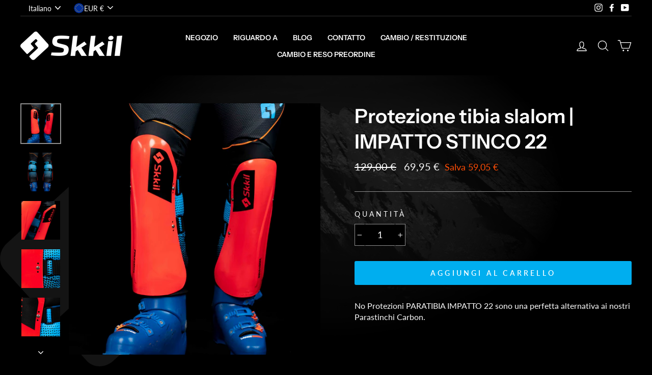

--- FILE ---
content_type: text/html; charset=utf-8
request_url: https://www.skkil.com/it-it/products/shinguards-22
body_size: 33001
content:
<!doctype html>
<html class="no-js" lang="it">
<head>
  <meta charset="utf-8">
  <meta http-equiv="X-UA-Compatible" content="IE=edge,chrome=1">
  <meta name="viewport" content="width=device-width,initial-scale=1">
  <meta name="theme-color" content="#00aeef">
  <link rel="canonical" href="https://www.skkil.com/it-it/products/shinguards-22">
  <link rel="canonical" href="https://www.skkil.com/it-it/products/shinguards-22">
  <link rel="preconnect" href="https://cdn.shopify.com">
  <link rel="preconnect" href="https://fonts.shopifycdn.com">
  <link rel="dns-prefetch" href="https://productreviews.shopifycdn.com">
  <link rel="dns-prefetch" href="https://ajax.googleapis.com">
  <link rel="dns-prefetch" href="https://maps.googleapis.com">
  <link rel="dns-prefetch" href="https://maps.gstatic.com"><link rel="shortcut icon" href="//www.skkil.com/cdn/shop/files/favicon_32x32.png?v=1613546034" type="image/png" /><title>Protezione tibia slalom | IMPATTO STINCO 22
&ndash; SKKIL
</title>
<meta name="description" content="Scegli le nostre protezioni tibiali in plastica INFRANGIBILI garantite 2 anni per lo slalom. Leggeri e resistenti, proteggono la tibia dello sciatore dagli urti con i bastoncini."><meta property="og:site_name" content="SKKIL">
  <meta property="og:url" content="https://www.skkil.com/it-it/products/shinguards-22">
  <meta property="og:title" content="Protezione tibia slalom | IMPATTO STINCO 22">
  <meta property="og:type" content="product">
  <meta property="og:description" content="Scegli le nostre protezioni tibiali in plastica INFRANGIBILI garantite 2 anni per lo slalom. Leggeri e resistenti, proteggono la tibia dello sciatore dagli urti con i bastoncini."><meta property="og:image" content="http://www.skkil.com/cdn/shop/products/SKKIL-PROTECTION-SLALOM-JUNIOR-SKI-22_1200x1200.jpg?v=1667408199"><meta property="og:image" content="http://www.skkil.com/cdn/shop/products/SKKIL-PROTEGE-TIBIA-SLALOM-JUNIOR-RACING-22_1200x1200.jpg?v=1667408199"><meta property="og:image" content="http://www.skkil.com/cdn/shop/products/DSC08665_1200x1200.jpg?v=1667408199">
  <meta property="og:image:secure_url" content="https://www.skkil.com/cdn/shop/products/SKKIL-PROTECTION-SLALOM-JUNIOR-SKI-22_1200x1200.jpg?v=1667408199"><meta property="og:image:secure_url" content="https://www.skkil.com/cdn/shop/products/SKKIL-PROTEGE-TIBIA-SLALOM-JUNIOR-RACING-22_1200x1200.jpg?v=1667408199"><meta property="og:image:secure_url" content="https://www.skkil.com/cdn/shop/products/DSC08665_1200x1200.jpg?v=1667408199">
  <meta name="twitter:site" content="@">
  <meta name="twitter:card" content="summary_large_image">
  <meta name="twitter:title" content="Protezione tibia slalom | IMPATTO STINCO 22">
  <meta name="twitter:description" content="Scegli le nostre protezioni tibiali in plastica INFRANGIBILI garantite 2 anni per lo slalom. Leggeri e resistenti, proteggono la tibia dello sciatore dagli urti con i bastoncini.">
<style data-shopify>@font-face {
  font-family: "Instrument Sans";
  font-weight: 600;
  font-style: normal;
  font-display: swap;
  src: url("//www.skkil.com/cdn/fonts/instrument_sans/instrumentsans_n6.27dc66245013a6f7f317d383a3cc9a0c347fb42d.woff2") format("woff2"),
       url("//www.skkil.com/cdn/fonts/instrument_sans/instrumentsans_n6.1a71efbeeb140ec495af80aad612ad55e19e6d0e.woff") format("woff");
}

  @font-face {
  font-family: Lato;
  font-weight: 400;
  font-style: normal;
  font-display: swap;
  src: url("//www.skkil.com/cdn/fonts/lato/lato_n4.c3b93d431f0091c8be23185e15c9d1fee1e971c5.woff2") format("woff2"),
       url("//www.skkil.com/cdn/fonts/lato/lato_n4.d5c00c781efb195594fd2fd4ad04f7882949e327.woff") format("woff");
}


  @font-face {
  font-family: Lato;
  font-weight: 600;
  font-style: normal;
  font-display: swap;
  src: url("//www.skkil.com/cdn/fonts/lato/lato_n6.38d0e3b23b74a60f769c51d1df73fac96c580d59.woff2") format("woff2"),
       url("//www.skkil.com/cdn/fonts/lato/lato_n6.3365366161bdcc36a3f97cfbb23954d8c4bf4079.woff") format("woff");
}

  @font-face {
  font-family: Lato;
  font-weight: 400;
  font-style: italic;
  font-display: swap;
  src: url("//www.skkil.com/cdn/fonts/lato/lato_i4.09c847adc47c2fefc3368f2e241a3712168bc4b6.woff2") format("woff2"),
       url("//www.skkil.com/cdn/fonts/lato/lato_i4.3c7d9eb6c1b0a2bf62d892c3ee4582b016d0f30c.woff") format("woff");
}

  @font-face {
  font-family: Lato;
  font-weight: 600;
  font-style: italic;
  font-display: swap;
  src: url("//www.skkil.com/cdn/fonts/lato/lato_i6.ab357ee5069e0603c2899b31e2b8ae84c4a42a48.woff2") format("woff2"),
       url("//www.skkil.com/cdn/fonts/lato/lato_i6.3164fed79d7d987c1390528781c7c2f59ac7a746.woff") format("woff");
}

</style><link href="//www.skkil.com/cdn/shop/t/23/assets/theme.scss.css?v=56995305650878561651759332953" rel="stylesheet" type="text/css" media="all" />

  <script>
    document.documentElement.className = document.documentElement.className.replace('no-js', 'js');

    window.theme = window.theme || {};
    theme.routes = {
      cart: "/it-it/cart",
      cartAdd: "/it-it/cart/add.js",
      cartChange: "/it-it/cart/change"
    };
    theme.strings = {
      soldOut: "Esausto",
      unavailable: "Non disponibile",
      stockLabel: "[count] un registro",
      willNotShipUntil: "Verrà spedito dopo [date]",
      willBeInStockAfter: "Sarà disponibile da [date]",
      waitingForStock: "Inventario in arrivo",
      savePrice: "Salva [saved_amount]",
      cartEmpty: "Il tuo cestino è vuoto.",
      cartTermsConfirmation: "È necessario accettare le condizioni generali di vendita per convalidare l\u0026#39;ordine."
    };
    theme.settings = {
      dynamicVariantsEnable: true,
      dynamicVariantType: "button",
      cartType: "drawer",
      moneyFormat: "{{amount_with_comma_separator}} €",
      saveType: "dollar",
      recentlyViewedEnabled: false,
      predictiveSearch: true,
      predictiveSearchType: "product,article,page,collection",
      inventoryThreshold: 4,
      quickView: false,
      themeName: 'Impulse',
      themeVersion: "3.4.0"
    };
  </script>

  <script>window.performance && window.performance.mark && window.performance.mark('shopify.content_for_header.start');</script><meta name="google-site-verification" content="zosM8U9kaRbNmv_sfBD5lovEIhZlqBkHiBsvsAi_TDQ">
<meta id="shopify-digital-wallet" name="shopify-digital-wallet" content="/48043163797/digital_wallets/dialog">
<meta name="shopify-checkout-api-token" content="69386edada4ee3c016c424ccddbb3051">
<meta id="in-context-paypal-metadata" data-shop-id="48043163797" data-venmo-supported="false" data-environment="production" data-locale="it_IT" data-paypal-v4="true" data-currency="EUR">
<link rel="alternate" hreflang="x-default" href="https://www.skkil.com/products/shinguards-22">
<link rel="alternate" hreflang="fr" href="https://www.skkil.com/products/shinguards-22">
<link rel="alternate" hreflang="es" href="https://www.skkil.com/es/products/shinguards-22">
<link rel="alternate" hreflang="it" href="https://www.skkil.com/it/products/shinguards-22">
<link rel="alternate" hreflang="de" href="https://www.skkil.com/de/products/shinguards-22">
<link rel="alternate" hreflang="en" href="https://www.skkil.com/en/products/shinguards-22">
<link rel="alternate" hreflang="fr-DE" href="https://www.skkil.com/fr-eu/products/shinguards-22">
<link rel="alternate" hreflang="de-DE" href="https://www.skkil.com/de-eu/products/shinguards-22">
<link rel="alternate" hreflang="en-DE" href="https://www.skkil.com/en-eu/products/shinguards-22">
<link rel="alternate" hreflang="fr-ES" href="https://www.skkil.com/fr-eu/products/shinguards-22">
<link rel="alternate" hreflang="de-ES" href="https://www.skkil.com/de-eu/products/shinguards-22">
<link rel="alternate" hreflang="en-ES" href="https://www.skkil.com/en-eu/products/shinguards-22">
<link rel="alternate" hreflang="it-IT" href="https://www.skkil.com/it-it/products/shinguards-22">
<link rel="alternate" hreflang="fr-IT" href="https://www.skkil.com/fr-it/products/shinguards-22">
<link rel="alternate" hreflang="en-IT" href="https://www.skkil.com/en-it/products/shinguards-22">
<link rel="alternate" hreflang="de-IT" href="https://www.skkil.com/de-it/products/shinguards-22">
<link rel="alternate" hreflang="en-US" href="https://www.skkil.com/en-us/products/shinguards-22">
<link rel="alternate" hreflang="it-US" href="https://www.skkil.com/it-us/products/shinguards-22">
<link rel="alternate" hreflang="es-US" href="https://www.skkil.com/es-us/products/shinguards-22">
<link rel="alternate" hreflang="de-US" href="https://www.skkil.com/de-us/products/shinguards-22">
<link rel="alternate" hreflang="fr-US" href="https://www.skkil.com/fr-us/products/shinguards-22">
<link rel="alternate" hreflang="en-CA" href="https://www.skkil.com/en-ca/products/shinguards-22">
<link rel="alternate" hreflang="de-CA" href="https://www.skkil.com/de-ca/products/shinguards-22">
<link rel="alternate" hreflang="it-CA" href="https://www.skkil.com/it-ca/products/shinguards-22">
<link rel="alternate" hreflang="es-CA" href="https://www.skkil.com/es-ca/products/shinguards-22">
<link rel="alternate" hreflang="fr-CA" href="https://www.skkil.com/fr-ca/products/shinguards-22">
<link rel="alternate" hreflang="en-GB" href="https://www.skkil.com/en-gb/products/shinguards-22">
<link rel="alternate" hreflang="fr-GB" href="https://www.skkil.com/fr-gb/products/shinguards-22">
<link rel="alternate" hreflang="es-GB" href="https://www.skkil.com/es-gb/products/shinguards-22">
<link rel="alternate" hreflang="it-GB" href="https://www.skkil.com/it-gb/products/shinguards-22">
<link rel="alternate" hreflang="de-GB" href="https://www.skkil.com/de-gb/products/shinguards-22">
<link rel="alternate" hreflang="en-SE" href="https://www.skkil.com/en-se/products/shinguards-22">
<link rel="alternate" hreflang="es-SE" href="https://www.skkil.com/es-se/products/shinguards-22">
<link rel="alternate" hreflang="it-SE" href="https://www.skkil.com/it-se/products/shinguards-22">
<link rel="alternate" hreflang="de-SE" href="https://www.skkil.com/de-se/products/shinguards-22">
<link rel="alternate" hreflang="fr-SE" href="https://www.skkil.com/fr-se/products/shinguards-22">
<link rel="alternate" hreflang="de-CH" href="https://www.skkil.com/de-ch/products/shinguards-22">
<link rel="alternate" hreflang="es-CH" href="https://www.skkil.com/es-ch/products/shinguards-22">
<link rel="alternate" hreflang="it-CH" href="https://www.skkil.com/it-ch/products/shinguards-22">
<link rel="alternate" hreflang="en-CH" href="https://www.skkil.com/en-ch/products/shinguards-22">
<link rel="alternate" hreflang="fr-CH" href="https://www.skkil.com/fr-ch/products/shinguards-22">
<link rel="alternate" type="application/json+oembed" href="https://www.skkil.com/it-it/products/shinguards-22.oembed">
<script async="async" src="/checkouts/internal/preloads.js?locale=it-IT"></script>
<link rel="preconnect" href="https://shop.app" crossorigin="anonymous">
<script async="async" src="https://shop.app/checkouts/internal/preloads.js?locale=it-IT&shop_id=48043163797" crossorigin="anonymous"></script>
<script id="apple-pay-shop-capabilities" type="application/json">{"shopId":48043163797,"countryCode":"FR","currencyCode":"EUR","merchantCapabilities":["supports3DS"],"merchantId":"gid:\/\/shopify\/Shop\/48043163797","merchantName":"SKKIL","requiredBillingContactFields":["postalAddress","email","phone"],"requiredShippingContactFields":["postalAddress","email","phone"],"shippingType":"shipping","supportedNetworks":["visa","masterCard","amex","maestro"],"total":{"type":"pending","label":"SKKIL","amount":"1.00"},"shopifyPaymentsEnabled":true,"supportsSubscriptions":true}</script>
<script id="shopify-features" type="application/json">{"accessToken":"69386edada4ee3c016c424ccddbb3051","betas":["rich-media-storefront-analytics"],"domain":"www.skkil.com","predictiveSearch":true,"shopId":48043163797,"locale":"it"}</script>
<script>var Shopify = Shopify || {};
Shopify.shop = "skkil-eu.myshopify.com";
Shopify.locale = "it";
Shopify.currency = {"active":"EUR","rate":"1.0"};
Shopify.country = "IT";
Shopify.theme = {"name":"skkil.com\/master","id":131148284086,"schema_name":"Impulse","schema_version":"3.4.0","theme_store_id":null,"role":"main"};
Shopify.theme.handle = "null";
Shopify.theme.style = {"id":null,"handle":null};
Shopify.cdnHost = "www.skkil.com/cdn";
Shopify.routes = Shopify.routes || {};
Shopify.routes.root = "/it-it/";</script>
<script type="module">!function(o){(o.Shopify=o.Shopify||{}).modules=!0}(window);</script>
<script>!function(o){function n(){var o=[];function n(){o.push(Array.prototype.slice.apply(arguments))}return n.q=o,n}var t=o.Shopify=o.Shopify||{};t.loadFeatures=n(),t.autoloadFeatures=n()}(window);</script>
<script>
  window.ShopifyPay = window.ShopifyPay || {};
  window.ShopifyPay.apiHost = "shop.app\/pay";
  window.ShopifyPay.redirectState = null;
</script>
<script id="shop-js-analytics" type="application/json">{"pageType":"product"}</script>
<script defer="defer" async type="module" src="//www.skkil.com/cdn/shopifycloud/shop-js/modules/v2/client.init-shop-cart-sync_DQIcCFLZ.it.esm.js"></script>
<script defer="defer" async type="module" src="//www.skkil.com/cdn/shopifycloud/shop-js/modules/v2/chunk.common_BYLi5q0m.esm.js"></script>
<script type="module">
  await import("//www.skkil.com/cdn/shopifycloud/shop-js/modules/v2/client.init-shop-cart-sync_DQIcCFLZ.it.esm.js");
await import("//www.skkil.com/cdn/shopifycloud/shop-js/modules/v2/chunk.common_BYLi5q0m.esm.js");

  window.Shopify.SignInWithShop?.initShopCartSync?.({"fedCMEnabled":true,"windoidEnabled":true});

</script>
<script>
  window.Shopify = window.Shopify || {};
  if (!window.Shopify.featureAssets) window.Shopify.featureAssets = {};
  window.Shopify.featureAssets['shop-js'] = {"shop-cart-sync":["modules/v2/client.shop-cart-sync_CZl5mG_u.it.esm.js","modules/v2/chunk.common_BYLi5q0m.esm.js"],"init-fed-cm":["modules/v2/client.init-fed-cm_CBxtZrxg.it.esm.js","modules/v2/chunk.common_BYLi5q0m.esm.js"],"shop-button":["modules/v2/client.shop-button_ByfqkYDY.it.esm.js","modules/v2/chunk.common_BYLi5q0m.esm.js"],"shop-cash-offers":["modules/v2/client.shop-cash-offers_stx9RVL8.it.esm.js","modules/v2/chunk.common_BYLi5q0m.esm.js","modules/v2/chunk.modal_9bWcvmUU.esm.js"],"init-windoid":["modules/v2/client.init-windoid_DqmADOHy.it.esm.js","modules/v2/chunk.common_BYLi5q0m.esm.js"],"init-shop-email-lookup-coordinator":["modules/v2/client.init-shop-email-lookup-coordinator_Po4-2zNR.it.esm.js","modules/v2/chunk.common_BYLi5q0m.esm.js"],"shop-toast-manager":["modules/v2/client.shop-toast-manager_DHXyfGC3.it.esm.js","modules/v2/chunk.common_BYLi5q0m.esm.js"],"shop-login-button":["modules/v2/client.shop-login-button_MJmbO2R1.it.esm.js","modules/v2/chunk.common_BYLi5q0m.esm.js","modules/v2/chunk.modal_9bWcvmUU.esm.js"],"avatar":["modules/v2/client.avatar_BTnouDA3.it.esm.js"],"pay-button":["modules/v2/client.pay-button_rrOf3zEi.it.esm.js","modules/v2/chunk.common_BYLi5q0m.esm.js"],"init-shop-cart-sync":["modules/v2/client.init-shop-cart-sync_DQIcCFLZ.it.esm.js","modules/v2/chunk.common_BYLi5q0m.esm.js"],"init-customer-accounts":["modules/v2/client.init-customer-accounts_C1klJByh.it.esm.js","modules/v2/client.shop-login-button_MJmbO2R1.it.esm.js","modules/v2/chunk.common_BYLi5q0m.esm.js","modules/v2/chunk.modal_9bWcvmUU.esm.js"],"init-shop-for-new-customer-accounts":["modules/v2/client.init-shop-for-new-customer-accounts_oBwlSv5e.it.esm.js","modules/v2/client.shop-login-button_MJmbO2R1.it.esm.js","modules/v2/chunk.common_BYLi5q0m.esm.js","modules/v2/chunk.modal_9bWcvmUU.esm.js"],"init-customer-accounts-sign-up":["modules/v2/client.init-customer-accounts-sign-up_CSjFWgfV.it.esm.js","modules/v2/client.shop-login-button_MJmbO2R1.it.esm.js","modules/v2/chunk.common_BYLi5q0m.esm.js","modules/v2/chunk.modal_9bWcvmUU.esm.js"],"checkout-modal":["modules/v2/client.checkout-modal_DfvW2q5x.it.esm.js","modules/v2/chunk.common_BYLi5q0m.esm.js","modules/v2/chunk.modal_9bWcvmUU.esm.js"],"shop-follow-button":["modules/v2/client.shop-follow-button_BvgASt9f.it.esm.js","modules/v2/chunk.common_BYLi5q0m.esm.js","modules/v2/chunk.modal_9bWcvmUU.esm.js"],"lead-capture":["modules/v2/client.lead-capture_BPF3QT4q.it.esm.js","modules/v2/chunk.common_BYLi5q0m.esm.js","modules/v2/chunk.modal_9bWcvmUU.esm.js"],"shop-login":["modules/v2/client.shop-login_5L2eCxM9.it.esm.js","modules/v2/chunk.common_BYLi5q0m.esm.js","modules/v2/chunk.modal_9bWcvmUU.esm.js"],"payment-terms":["modules/v2/client.payment-terms_p4_Vxuou.it.esm.js","modules/v2/chunk.common_BYLi5q0m.esm.js","modules/v2/chunk.modal_9bWcvmUU.esm.js"]};
</script>
<script>(function() {
  var isLoaded = false;
  function asyncLoad() {
    if (isLoaded) return;
    isLoaded = true;
    var urls = ["https:\/\/maps.boxtal.com\/api\/v2\/maps-shopify\/script.js?shopId=62188\u0026shop=skkil-eu.myshopify.com","https:\/\/maps.boxtal.com\/api\/v2\/maps-shopify\/script.js?shopId=62188\u0026shop=skkil-eu.myshopify.com","https:\/\/maps.boxtal.com\/api\/v2\/maps-shopify\/script.js?shopId=62188\u0026shop=skkil-eu.myshopify.com","https:\/\/maps.boxtal.com\/api\/v2\/maps-shopify\/script.js?shopId=62188\u0026shop=skkil-eu.myshopify.com","https:\/\/maps.boxtal.com\/api\/v2\/maps-shopify\/script.js?shopId=62188\u0026shop=skkil-eu.myshopify.com","https:\/\/maps.boxtal.com\/api\/v2\/maps-shopify\/script.js?shopId=62188\u0026shop=skkil-eu.myshopify.com","https:\/\/maps.boxtal.com\/api\/v2\/maps-shopify\/script.js?shopId=62188\u0026shop=skkil-eu.myshopify.com","https:\/\/static.klaviyo.com\/onsite\/js\/klaviyo.js?company_id=VTFk42\u0026shop=skkil-eu.myshopify.com","https:\/\/static.klaviyo.com\/onsite\/js\/klaviyo.js?company_id=VTFk42\u0026shop=skkil-eu.myshopify.com"];
    for (var i = 0; i < urls.length; i++) {
      var s = document.createElement('script');
      s.type = 'text/javascript';
      s.async = true;
      s.src = urls[i];
      var x = document.getElementsByTagName('script')[0];
      x.parentNode.insertBefore(s, x);
    }
  };
  if(window.attachEvent) {
    window.attachEvent('onload', asyncLoad);
  } else {
    window.addEventListener('load', asyncLoad, false);
  }
})();</script>
<script id="__st">var __st={"a":48043163797,"offset":3600,"reqid":"389c2aa6-6a44-4f3d-8b7a-8936a824e82b-1768470735","pageurl":"www.skkil.com\/it-it\/products\/shinguards-22","u":"e1bb4d2c5948","p":"product","rtyp":"product","rid":7504712859830};</script>
<script>window.ShopifyPaypalV4VisibilityTracking = true;</script>
<script id="captcha-bootstrap">!function(){'use strict';const t='contact',e='account',n='new_comment',o=[[t,t],['blogs',n],['comments',n],[t,'customer']],c=[[e,'customer_login'],[e,'guest_login'],[e,'recover_customer_password'],[e,'create_customer']],r=t=>t.map((([t,e])=>`form[action*='/${t}']:not([data-nocaptcha='true']) input[name='form_type'][value='${e}']`)).join(','),a=t=>()=>t?[...document.querySelectorAll(t)].map((t=>t.form)):[];function s(){const t=[...o],e=r(t);return a(e)}const i='password',u='form_key',d=['recaptcha-v3-token','g-recaptcha-response','h-captcha-response',i],f=()=>{try{return window.sessionStorage}catch{return}},m='__shopify_v',_=t=>t.elements[u];function p(t,e,n=!1){try{const o=window.sessionStorage,c=JSON.parse(o.getItem(e)),{data:r}=function(t){const{data:e,action:n}=t;return t[m]||n?{data:e,action:n}:{data:t,action:n}}(c);for(const[e,n]of Object.entries(r))t.elements[e]&&(t.elements[e].value=n);n&&o.removeItem(e)}catch(o){console.error('form repopulation failed',{error:o})}}const l='form_type',E='cptcha';function T(t){t.dataset[E]=!0}const w=window,h=w.document,L='Shopify',v='ce_forms',y='captcha';let A=!1;((t,e)=>{const n=(g='f06e6c50-85a8-45c8-87d0-21a2b65856fe',I='https://cdn.shopify.com/shopifycloud/storefront-forms-hcaptcha/ce_storefront_forms_captcha_hcaptcha.v1.5.2.iife.js',D={infoText:'Protetto da hCaptcha',privacyText:'Privacy',termsText:'Termini'},(t,e,n)=>{const o=w[L][v],c=o.bindForm;if(c)return c(t,g,e,D).then(n);var r;o.q.push([[t,g,e,D],n]),r=I,A||(h.body.append(Object.assign(h.createElement('script'),{id:'captcha-provider',async:!0,src:r})),A=!0)});var g,I,D;w[L]=w[L]||{},w[L][v]=w[L][v]||{},w[L][v].q=[],w[L][y]=w[L][y]||{},w[L][y].protect=function(t,e){n(t,void 0,e),T(t)},Object.freeze(w[L][y]),function(t,e,n,w,h,L){const[v,y,A,g]=function(t,e,n){const i=e?o:[],u=t?c:[],d=[...i,...u],f=r(d),m=r(i),_=r(d.filter((([t,e])=>n.includes(e))));return[a(f),a(m),a(_),s()]}(w,h,L),I=t=>{const e=t.target;return e instanceof HTMLFormElement?e:e&&e.form},D=t=>v().includes(t);t.addEventListener('submit',(t=>{const e=I(t);if(!e)return;const n=D(e)&&!e.dataset.hcaptchaBound&&!e.dataset.recaptchaBound,o=_(e),c=g().includes(e)&&(!o||!o.value);(n||c)&&t.preventDefault(),c&&!n&&(function(t){try{if(!f())return;!function(t){const e=f();if(!e)return;const n=_(t);if(!n)return;const o=n.value;o&&e.removeItem(o)}(t);const e=Array.from(Array(32),(()=>Math.random().toString(36)[2])).join('');!function(t,e){_(t)||t.append(Object.assign(document.createElement('input'),{type:'hidden',name:u})),t.elements[u].value=e}(t,e),function(t,e){const n=f();if(!n)return;const o=[...t.querySelectorAll(`input[type='${i}']`)].map((({name:t})=>t)),c=[...d,...o],r={};for(const[a,s]of new FormData(t).entries())c.includes(a)||(r[a]=s);n.setItem(e,JSON.stringify({[m]:1,action:t.action,data:r}))}(t,e)}catch(e){console.error('failed to persist form',e)}}(e),e.submit())}));const S=(t,e)=>{t&&!t.dataset[E]&&(n(t,e.some((e=>e===t))),T(t))};for(const o of['focusin','change'])t.addEventListener(o,(t=>{const e=I(t);D(e)&&S(e,y())}));const B=e.get('form_key'),M=e.get(l),P=B&&M;t.addEventListener('DOMContentLoaded',(()=>{const t=y();if(P)for(const e of t)e.elements[l].value===M&&p(e,B);[...new Set([...A(),...v().filter((t=>'true'===t.dataset.shopifyCaptcha))])].forEach((e=>S(e,t)))}))}(h,new URLSearchParams(w.location.search),n,t,e,['guest_login'])})(!0,!0)}();</script>
<script integrity="sha256-4kQ18oKyAcykRKYeNunJcIwy7WH5gtpwJnB7kiuLZ1E=" data-source-attribution="shopify.loadfeatures" defer="defer" src="//www.skkil.com/cdn/shopifycloud/storefront/assets/storefront/load_feature-a0a9edcb.js" crossorigin="anonymous"></script>
<script crossorigin="anonymous" defer="defer" src="//www.skkil.com/cdn/shopifycloud/storefront/assets/shopify_pay/storefront-65b4c6d7.js?v=20250812"></script>
<script data-source-attribution="shopify.dynamic_checkout.dynamic.init">var Shopify=Shopify||{};Shopify.PaymentButton=Shopify.PaymentButton||{isStorefrontPortableWallets:!0,init:function(){window.Shopify.PaymentButton.init=function(){};var t=document.createElement("script");t.src="https://www.skkil.com/cdn/shopifycloud/portable-wallets/latest/portable-wallets.it.js",t.type="module",document.head.appendChild(t)}};
</script>
<script data-source-attribution="shopify.dynamic_checkout.buyer_consent">
  function portableWalletsHideBuyerConsent(e){var t=document.getElementById("shopify-buyer-consent"),n=document.getElementById("shopify-subscription-policy-button");t&&n&&(t.classList.add("hidden"),t.setAttribute("aria-hidden","true"),n.removeEventListener("click",e))}function portableWalletsShowBuyerConsent(e){var t=document.getElementById("shopify-buyer-consent"),n=document.getElementById("shopify-subscription-policy-button");t&&n&&(t.classList.remove("hidden"),t.removeAttribute("aria-hidden"),n.addEventListener("click",e))}window.Shopify?.PaymentButton&&(window.Shopify.PaymentButton.hideBuyerConsent=portableWalletsHideBuyerConsent,window.Shopify.PaymentButton.showBuyerConsent=portableWalletsShowBuyerConsent);
</script>
<script data-source-attribution="shopify.dynamic_checkout.cart.bootstrap">document.addEventListener("DOMContentLoaded",(function(){function t(){return document.querySelector("shopify-accelerated-checkout-cart, shopify-accelerated-checkout")}if(t())Shopify.PaymentButton.init();else{new MutationObserver((function(e,n){t()&&(Shopify.PaymentButton.init(),n.disconnect())})).observe(document.body,{childList:!0,subtree:!0})}}));
</script>
<script id='scb4127' type='text/javascript' async='' src='https://www.skkil.com/cdn/shopifycloud/privacy-banner/storefront-banner.js'></script><link id="shopify-accelerated-checkout-styles" rel="stylesheet" media="screen" href="https://www.skkil.com/cdn/shopifycloud/portable-wallets/latest/accelerated-checkout-backwards-compat.css" crossorigin="anonymous">
<style id="shopify-accelerated-checkout-cart">
        #shopify-buyer-consent {
  margin-top: 1em;
  display: inline-block;
  width: 100%;
}

#shopify-buyer-consent.hidden {
  display: none;
}

#shopify-subscription-policy-button {
  background: none;
  border: none;
  padding: 0;
  text-decoration: underline;
  font-size: inherit;
  cursor: pointer;
}

#shopify-subscription-policy-button::before {
  box-shadow: none;
}

      </style>

<script>window.performance && window.performance.mark && window.performance.mark('shopify.content_for_header.end');</script>

<script src="//www.skkil.com/cdn/shop/t/23/assets/vendor-scripts-v7.js?v=12584200092654607731662975253" defer="defer"></script><link rel="preload" as="style" href="//www.skkil.com/cdn/shop/t/23/assets/currency-flags.css?v=75482696549506390791662975249" onload="this.onload=null;this.rel='stylesheet'">
    <noscript><link rel="stylesheet" href="//www.skkil.com/cdn/shop/t/23/assets/currency-flags.css?v=75482696549506390791662975249"></noscript><script src="//www.skkil.com/cdn/shop/t/23/assets/theme.js?v=123525385441238533941662975248" defer="defer"></script><link href="https://monorail-edge.shopifysvc.com" rel="dns-prefetch">
<script>(function(){if ("sendBeacon" in navigator && "performance" in window) {try {var session_token_from_headers = performance.getEntriesByType('navigation')[0].serverTiming.find(x => x.name == '_s').description;} catch {var session_token_from_headers = undefined;}var session_cookie_matches = document.cookie.match(/_shopify_s=([^;]*)/);var session_token_from_cookie = session_cookie_matches && session_cookie_matches.length === 2 ? session_cookie_matches[1] : "";var session_token = session_token_from_headers || session_token_from_cookie || "";function handle_abandonment_event(e) {var entries = performance.getEntries().filter(function(entry) {return /monorail-edge.shopifysvc.com/.test(entry.name);});if (!window.abandonment_tracked && entries.length === 0) {window.abandonment_tracked = true;var currentMs = Date.now();var navigation_start = performance.timing.navigationStart;var payload = {shop_id: 48043163797,url: window.location.href,navigation_start,duration: currentMs - navigation_start,session_token,page_type: "product"};window.navigator.sendBeacon("https://monorail-edge.shopifysvc.com/v1/produce", JSON.stringify({schema_id: "online_store_buyer_site_abandonment/1.1",payload: payload,metadata: {event_created_at_ms: currentMs,event_sent_at_ms: currentMs}}));}}window.addEventListener('pagehide', handle_abandonment_event);}}());</script>
<script id="web-pixels-manager-setup">(function e(e,d,r,n,o){if(void 0===o&&(o={}),!Boolean(null===(a=null===(i=window.Shopify)||void 0===i?void 0:i.analytics)||void 0===a?void 0:a.replayQueue)){var i,a;window.Shopify=window.Shopify||{};var t=window.Shopify;t.analytics=t.analytics||{};var s=t.analytics;s.replayQueue=[],s.publish=function(e,d,r){return s.replayQueue.push([e,d,r]),!0};try{self.performance.mark("wpm:start")}catch(e){}var l=function(){var e={modern:/Edge?\/(1{2}[4-9]|1[2-9]\d|[2-9]\d{2}|\d{4,})\.\d+(\.\d+|)|Firefox\/(1{2}[4-9]|1[2-9]\d|[2-9]\d{2}|\d{4,})\.\d+(\.\d+|)|Chrom(ium|e)\/(9{2}|\d{3,})\.\d+(\.\d+|)|(Maci|X1{2}).+ Version\/(15\.\d+|(1[6-9]|[2-9]\d|\d{3,})\.\d+)([,.]\d+|)( \(\w+\)|)( Mobile\/\w+|) Safari\/|Chrome.+OPR\/(9{2}|\d{3,})\.\d+\.\d+|(CPU[ +]OS|iPhone[ +]OS|CPU[ +]iPhone|CPU IPhone OS|CPU iPad OS)[ +]+(15[._]\d+|(1[6-9]|[2-9]\d|\d{3,})[._]\d+)([._]\d+|)|Android:?[ /-](13[3-9]|1[4-9]\d|[2-9]\d{2}|\d{4,})(\.\d+|)(\.\d+|)|Android.+Firefox\/(13[5-9]|1[4-9]\d|[2-9]\d{2}|\d{4,})\.\d+(\.\d+|)|Android.+Chrom(ium|e)\/(13[3-9]|1[4-9]\d|[2-9]\d{2}|\d{4,})\.\d+(\.\d+|)|SamsungBrowser\/([2-9]\d|\d{3,})\.\d+/,legacy:/Edge?\/(1[6-9]|[2-9]\d|\d{3,})\.\d+(\.\d+|)|Firefox\/(5[4-9]|[6-9]\d|\d{3,})\.\d+(\.\d+|)|Chrom(ium|e)\/(5[1-9]|[6-9]\d|\d{3,})\.\d+(\.\d+|)([\d.]+$|.*Safari\/(?![\d.]+ Edge\/[\d.]+$))|(Maci|X1{2}).+ Version\/(10\.\d+|(1[1-9]|[2-9]\d|\d{3,})\.\d+)([,.]\d+|)( \(\w+\)|)( Mobile\/\w+|) Safari\/|Chrome.+OPR\/(3[89]|[4-9]\d|\d{3,})\.\d+\.\d+|(CPU[ +]OS|iPhone[ +]OS|CPU[ +]iPhone|CPU IPhone OS|CPU iPad OS)[ +]+(10[._]\d+|(1[1-9]|[2-9]\d|\d{3,})[._]\d+)([._]\d+|)|Android:?[ /-](13[3-9]|1[4-9]\d|[2-9]\d{2}|\d{4,})(\.\d+|)(\.\d+|)|Mobile Safari.+OPR\/([89]\d|\d{3,})\.\d+\.\d+|Android.+Firefox\/(13[5-9]|1[4-9]\d|[2-9]\d{2}|\d{4,})\.\d+(\.\d+|)|Android.+Chrom(ium|e)\/(13[3-9]|1[4-9]\d|[2-9]\d{2}|\d{4,})\.\d+(\.\d+|)|Android.+(UC? ?Browser|UCWEB|U3)[ /]?(15\.([5-9]|\d{2,})|(1[6-9]|[2-9]\d|\d{3,})\.\d+)\.\d+|SamsungBrowser\/(5\.\d+|([6-9]|\d{2,})\.\d+)|Android.+MQ{2}Browser\/(14(\.(9|\d{2,})|)|(1[5-9]|[2-9]\d|\d{3,})(\.\d+|))(\.\d+|)|K[Aa][Ii]OS\/(3\.\d+|([4-9]|\d{2,})\.\d+)(\.\d+|)/},d=e.modern,r=e.legacy,n=navigator.userAgent;return n.match(d)?"modern":n.match(r)?"legacy":"unknown"}(),u="modern"===l?"modern":"legacy",c=(null!=n?n:{modern:"",legacy:""})[u],f=function(e){return[e.baseUrl,"/wpm","/b",e.hashVersion,"modern"===e.buildTarget?"m":"l",".js"].join("")}({baseUrl:d,hashVersion:r,buildTarget:u}),m=function(e){var d=e.version,r=e.bundleTarget,n=e.surface,o=e.pageUrl,i=e.monorailEndpoint;return{emit:function(e){var a=e.status,t=e.errorMsg,s=(new Date).getTime(),l=JSON.stringify({metadata:{event_sent_at_ms:s},events:[{schema_id:"web_pixels_manager_load/3.1",payload:{version:d,bundle_target:r,page_url:o,status:a,surface:n,error_msg:t},metadata:{event_created_at_ms:s}}]});if(!i)return console&&console.warn&&console.warn("[Web Pixels Manager] No Monorail endpoint provided, skipping logging."),!1;try{return self.navigator.sendBeacon.bind(self.navigator)(i,l)}catch(e){}var u=new XMLHttpRequest;try{return u.open("POST",i,!0),u.setRequestHeader("Content-Type","text/plain"),u.send(l),!0}catch(e){return console&&console.warn&&console.warn("[Web Pixels Manager] Got an unhandled error while logging to Monorail."),!1}}}}({version:r,bundleTarget:l,surface:e.surface,pageUrl:self.location.href,monorailEndpoint:e.monorailEndpoint});try{o.browserTarget=l,function(e){var d=e.src,r=e.async,n=void 0===r||r,o=e.onload,i=e.onerror,a=e.sri,t=e.scriptDataAttributes,s=void 0===t?{}:t,l=document.createElement("script"),u=document.querySelector("head"),c=document.querySelector("body");if(l.async=n,l.src=d,a&&(l.integrity=a,l.crossOrigin="anonymous"),s)for(var f in s)if(Object.prototype.hasOwnProperty.call(s,f))try{l.dataset[f]=s[f]}catch(e){}if(o&&l.addEventListener("load",o),i&&l.addEventListener("error",i),u)u.appendChild(l);else{if(!c)throw new Error("Did not find a head or body element to append the script");c.appendChild(l)}}({src:f,async:!0,onload:function(){if(!function(){var e,d;return Boolean(null===(d=null===(e=window.Shopify)||void 0===e?void 0:e.analytics)||void 0===d?void 0:d.initialized)}()){var d=window.webPixelsManager.init(e)||void 0;if(d){var r=window.Shopify.analytics;r.replayQueue.forEach((function(e){var r=e[0],n=e[1],o=e[2];d.publishCustomEvent(r,n,o)})),r.replayQueue=[],r.publish=d.publishCustomEvent,r.visitor=d.visitor,r.initialized=!0}}},onerror:function(){return m.emit({status:"failed",errorMsg:"".concat(f," has failed to load")})},sri:function(e){var d=/^sha384-[A-Za-z0-9+/=]+$/;return"string"==typeof e&&d.test(e)}(c)?c:"",scriptDataAttributes:o}),m.emit({status:"loading"})}catch(e){m.emit({status:"failed",errorMsg:(null==e?void 0:e.message)||"Unknown error"})}}})({shopId: 48043163797,storefrontBaseUrl: "https://www.skkil.com",extensionsBaseUrl: "https://extensions.shopifycdn.com/cdn/shopifycloud/web-pixels-manager",monorailEndpoint: "https://monorail-edge.shopifysvc.com/unstable/produce_batch",surface: "storefront-renderer",enabledBetaFlags: ["2dca8a86"],webPixelsConfigList: [{"id":"973996380","configuration":"{\"config\":\"{\\\"pixel_id\\\":\\\"G-3CDZJC1ZYH\\\",\\\"target_country\\\":\\\"FR\\\",\\\"gtag_events\\\":[{\\\"type\\\":\\\"search\\\",\\\"action_label\\\":[\\\"G-3CDZJC1ZYH\\\",\\\"AW-410960992\\\/GM6YCP749PgBEOCI-8MB\\\"]},{\\\"type\\\":\\\"begin_checkout\\\",\\\"action_label\\\":[\\\"G-3CDZJC1ZYH\\\",\\\"AW-410960992\\\/gzr9CPv49PgBEOCI-8MB\\\"]},{\\\"type\\\":\\\"view_item\\\",\\\"action_label\\\":[\\\"G-3CDZJC1ZYH\\\",\\\"AW-410960992\\\/0-ftCP339PgBEOCI-8MB\\\",\\\"MC-ST6N36YTHK\\\"]},{\\\"type\\\":\\\"purchase\\\",\\\"action_label\\\":[\\\"G-3CDZJC1ZYH\\\",\\\"AW-410960992\\\/du8KCPr39PgBEOCI-8MB\\\",\\\"MC-ST6N36YTHK\\\"]},{\\\"type\\\":\\\"page_view\\\",\\\"action_label\\\":[\\\"G-3CDZJC1ZYH\\\",\\\"AW-410960992\\\/rJ0lCPf39PgBEOCI-8MB\\\",\\\"MC-ST6N36YTHK\\\"]},{\\\"type\\\":\\\"add_payment_info\\\",\\\"action_label\\\":[\\\"G-3CDZJC1ZYH\\\",\\\"AW-410960992\\\/b-1ICIH59PgBEOCI-8MB\\\"]},{\\\"type\\\":\\\"add_to_cart\\\",\\\"action_label\\\":[\\\"G-3CDZJC1ZYH\\\",\\\"AW-410960992\\\/WCnWCPj49PgBEOCI-8MB\\\"]}],\\\"enable_monitoring_mode\\\":false}\"}","eventPayloadVersion":"v1","runtimeContext":"OPEN","scriptVersion":"b2a88bafab3e21179ed38636efcd8a93","type":"APP","apiClientId":1780363,"privacyPurposes":[],"dataSharingAdjustments":{"protectedCustomerApprovalScopes":["read_customer_address","read_customer_email","read_customer_name","read_customer_personal_data","read_customer_phone"]}},{"id":"426312028","configuration":"{\"pixel_id\":\"2738151099777234\",\"pixel_type\":\"facebook_pixel\",\"metaapp_system_user_token\":\"-\"}","eventPayloadVersion":"v1","runtimeContext":"OPEN","scriptVersion":"ca16bc87fe92b6042fbaa3acc2fbdaa6","type":"APP","apiClientId":2329312,"privacyPurposes":["ANALYTICS","MARKETING","SALE_OF_DATA"],"dataSharingAdjustments":{"protectedCustomerApprovalScopes":["read_customer_address","read_customer_email","read_customer_name","read_customer_personal_data","read_customer_phone"]}},{"id":"shopify-app-pixel","configuration":"{}","eventPayloadVersion":"v1","runtimeContext":"STRICT","scriptVersion":"0450","apiClientId":"shopify-pixel","type":"APP","privacyPurposes":["ANALYTICS","MARKETING"]},{"id":"shopify-custom-pixel","eventPayloadVersion":"v1","runtimeContext":"LAX","scriptVersion":"0450","apiClientId":"shopify-pixel","type":"CUSTOM","privacyPurposes":["ANALYTICS","MARKETING"]}],isMerchantRequest: false,initData: {"shop":{"name":"SKKIL","paymentSettings":{"currencyCode":"EUR"},"myshopifyDomain":"skkil-eu.myshopify.com","countryCode":"FR","storefrontUrl":"https:\/\/www.skkil.com\/it-it"},"customer":null,"cart":null,"checkout":null,"productVariants":[{"price":{"amount":69.95,"currencyCode":"EUR"},"product":{"title":"Protezione tibia slalom | IMPATTO STINCO 22","vendor":"SKKIL","id":"7504712859830","untranslatedTitle":"Protezione tibia slalom | IMPATTO STINCO 22","url":"\/it-it\/products\/shinguards-22","type":"SKI GUARDS"},"id":"41933835796662","image":{"src":"\/\/www.skkil.com\/cdn\/shop\/products\/SKKIL-PROTECTION-SLALOM-JUNIOR-SKI-22.jpg?v=1667408199"},"sku":"SSGI-22","title":"Default Title","untranslatedTitle":"Default Title"}],"purchasingCompany":null},},"https://www.skkil.com/cdn","7cecd0b6w90c54c6cpe92089d5m57a67346",{"modern":"","legacy":""},{"shopId":"48043163797","storefrontBaseUrl":"https:\/\/www.skkil.com","extensionBaseUrl":"https:\/\/extensions.shopifycdn.com\/cdn\/shopifycloud\/web-pixels-manager","surface":"storefront-renderer","enabledBetaFlags":"[\"2dca8a86\"]","isMerchantRequest":"false","hashVersion":"7cecd0b6w90c54c6cpe92089d5m57a67346","publish":"custom","events":"[[\"page_viewed\",{}],[\"product_viewed\",{\"productVariant\":{\"price\":{\"amount\":69.95,\"currencyCode\":\"EUR\"},\"product\":{\"title\":\"Protezione tibia slalom | IMPATTO STINCO 22\",\"vendor\":\"SKKIL\",\"id\":\"7504712859830\",\"untranslatedTitle\":\"Protezione tibia slalom | IMPATTO STINCO 22\",\"url\":\"\/it-it\/products\/shinguards-22\",\"type\":\"SKI GUARDS\"},\"id\":\"41933835796662\",\"image\":{\"src\":\"\/\/www.skkil.com\/cdn\/shop\/products\/SKKIL-PROTECTION-SLALOM-JUNIOR-SKI-22.jpg?v=1667408199\"},\"sku\":\"SSGI-22\",\"title\":\"Default Title\",\"untranslatedTitle\":\"Default Title\"}}]]"});</script><script>
  window.ShopifyAnalytics = window.ShopifyAnalytics || {};
  window.ShopifyAnalytics.meta = window.ShopifyAnalytics.meta || {};
  window.ShopifyAnalytics.meta.currency = 'EUR';
  var meta = {"product":{"id":7504712859830,"gid":"gid:\/\/shopify\/Product\/7504712859830","vendor":"SKKIL","type":"SKI GUARDS","handle":"shinguards-22","variants":[{"id":41933835796662,"price":6995,"name":"Protezione tibia slalom | IMPATTO STINCO 22","public_title":null,"sku":"SSGI-22"}],"remote":false},"page":{"pageType":"product","resourceType":"product","resourceId":7504712859830,"requestId":"389c2aa6-6a44-4f3d-8b7a-8936a824e82b-1768470735"}};
  for (var attr in meta) {
    window.ShopifyAnalytics.meta[attr] = meta[attr];
  }
</script>
<script class="analytics">
  (function () {
    var customDocumentWrite = function(content) {
      var jquery = null;

      if (window.jQuery) {
        jquery = window.jQuery;
      } else if (window.Checkout && window.Checkout.$) {
        jquery = window.Checkout.$;
      }

      if (jquery) {
        jquery('body').append(content);
      }
    };

    var hasLoggedConversion = function(token) {
      if (token) {
        return document.cookie.indexOf('loggedConversion=' + token) !== -1;
      }
      return false;
    }

    var setCookieIfConversion = function(token) {
      if (token) {
        var twoMonthsFromNow = new Date(Date.now());
        twoMonthsFromNow.setMonth(twoMonthsFromNow.getMonth() + 2);

        document.cookie = 'loggedConversion=' + token + '; expires=' + twoMonthsFromNow;
      }
    }

    var trekkie = window.ShopifyAnalytics.lib = window.trekkie = window.trekkie || [];
    if (trekkie.integrations) {
      return;
    }
    trekkie.methods = [
      'identify',
      'page',
      'ready',
      'track',
      'trackForm',
      'trackLink'
    ];
    trekkie.factory = function(method) {
      return function() {
        var args = Array.prototype.slice.call(arguments);
        args.unshift(method);
        trekkie.push(args);
        return trekkie;
      };
    };
    for (var i = 0; i < trekkie.methods.length; i++) {
      var key = trekkie.methods[i];
      trekkie[key] = trekkie.factory(key);
    }
    trekkie.load = function(config) {
      trekkie.config = config || {};
      trekkie.config.initialDocumentCookie = document.cookie;
      var first = document.getElementsByTagName('script')[0];
      var script = document.createElement('script');
      script.type = 'text/javascript';
      script.onerror = function(e) {
        var scriptFallback = document.createElement('script');
        scriptFallback.type = 'text/javascript';
        scriptFallback.onerror = function(error) {
                var Monorail = {
      produce: function produce(monorailDomain, schemaId, payload) {
        var currentMs = new Date().getTime();
        var event = {
          schema_id: schemaId,
          payload: payload,
          metadata: {
            event_created_at_ms: currentMs,
            event_sent_at_ms: currentMs
          }
        };
        return Monorail.sendRequest("https://" + monorailDomain + "/v1/produce", JSON.stringify(event));
      },
      sendRequest: function sendRequest(endpointUrl, payload) {
        // Try the sendBeacon API
        if (window && window.navigator && typeof window.navigator.sendBeacon === 'function' && typeof window.Blob === 'function' && !Monorail.isIos12()) {
          var blobData = new window.Blob([payload], {
            type: 'text/plain'
          });

          if (window.navigator.sendBeacon(endpointUrl, blobData)) {
            return true;
          } // sendBeacon was not successful

        } // XHR beacon

        var xhr = new XMLHttpRequest();

        try {
          xhr.open('POST', endpointUrl);
          xhr.setRequestHeader('Content-Type', 'text/plain');
          xhr.send(payload);
        } catch (e) {
          console.log(e);
        }

        return false;
      },
      isIos12: function isIos12() {
        return window.navigator.userAgent.lastIndexOf('iPhone; CPU iPhone OS 12_') !== -1 || window.navigator.userAgent.lastIndexOf('iPad; CPU OS 12_') !== -1;
      }
    };
    Monorail.produce('monorail-edge.shopifysvc.com',
      'trekkie_storefront_load_errors/1.1',
      {shop_id: 48043163797,
      theme_id: 131148284086,
      app_name: "storefront",
      context_url: window.location.href,
      source_url: "//www.skkil.com/cdn/s/trekkie.storefront.cd680fe47e6c39ca5d5df5f0a32d569bc48c0f27.min.js"});

        };
        scriptFallback.async = true;
        scriptFallback.src = '//www.skkil.com/cdn/s/trekkie.storefront.cd680fe47e6c39ca5d5df5f0a32d569bc48c0f27.min.js';
        first.parentNode.insertBefore(scriptFallback, first);
      };
      script.async = true;
      script.src = '//www.skkil.com/cdn/s/trekkie.storefront.cd680fe47e6c39ca5d5df5f0a32d569bc48c0f27.min.js';
      first.parentNode.insertBefore(script, first);
    };
    trekkie.load(
      {"Trekkie":{"appName":"storefront","development":false,"defaultAttributes":{"shopId":48043163797,"isMerchantRequest":null,"themeId":131148284086,"themeCityHash":"12672549985368753996","contentLanguage":"it","currency":"EUR","eventMetadataId":"12327041-c671-4c11-ab3d-09178d0e9077"},"isServerSideCookieWritingEnabled":true,"monorailRegion":"shop_domain","enabledBetaFlags":["65f19447"]},"Session Attribution":{},"S2S":{"facebookCapiEnabled":true,"source":"trekkie-storefront-renderer","apiClientId":580111}}
    );

    var loaded = false;
    trekkie.ready(function() {
      if (loaded) return;
      loaded = true;

      window.ShopifyAnalytics.lib = window.trekkie;

      var originalDocumentWrite = document.write;
      document.write = customDocumentWrite;
      try { window.ShopifyAnalytics.merchantGoogleAnalytics.call(this); } catch(error) {};
      document.write = originalDocumentWrite;

      window.ShopifyAnalytics.lib.page(null,{"pageType":"product","resourceType":"product","resourceId":7504712859830,"requestId":"389c2aa6-6a44-4f3d-8b7a-8936a824e82b-1768470735","shopifyEmitted":true});

      var match = window.location.pathname.match(/checkouts\/(.+)\/(thank_you|post_purchase)/)
      var token = match? match[1]: undefined;
      if (!hasLoggedConversion(token)) {
        setCookieIfConversion(token);
        window.ShopifyAnalytics.lib.track("Viewed Product",{"currency":"EUR","variantId":41933835796662,"productId":7504712859830,"productGid":"gid:\/\/shopify\/Product\/7504712859830","name":"Protezione tibia slalom | IMPATTO STINCO 22","price":"69.95","sku":"SSGI-22","brand":"SKKIL","variant":null,"category":"SKI GUARDS","nonInteraction":true,"remote":false},undefined,undefined,{"shopifyEmitted":true});
      window.ShopifyAnalytics.lib.track("monorail:\/\/trekkie_storefront_viewed_product\/1.1",{"currency":"EUR","variantId":41933835796662,"productId":7504712859830,"productGid":"gid:\/\/shopify\/Product\/7504712859830","name":"Protezione tibia slalom | IMPATTO STINCO 22","price":"69.95","sku":"SSGI-22","brand":"SKKIL","variant":null,"category":"SKI GUARDS","nonInteraction":true,"remote":false,"referer":"https:\/\/www.skkil.com\/it-it\/products\/shinguards-22"});
      }
    });


        var eventsListenerScript = document.createElement('script');
        eventsListenerScript.async = true;
        eventsListenerScript.src = "//www.skkil.com/cdn/shopifycloud/storefront/assets/shop_events_listener-3da45d37.js";
        document.getElementsByTagName('head')[0].appendChild(eventsListenerScript);

})();</script>
  <script>
  if (!window.ga || (window.ga && typeof window.ga !== 'function')) {
    window.ga = function ga() {
      (window.ga.q = window.ga.q || []).push(arguments);
      if (window.Shopify && window.Shopify.analytics && typeof window.Shopify.analytics.publish === 'function') {
        window.Shopify.analytics.publish("ga_stub_called", {}, {sendTo: "google_osp_migration"});
      }
      console.error("Shopify's Google Analytics stub called with:", Array.from(arguments), "\nSee https://help.shopify.com/manual/promoting-marketing/pixels/pixel-migration#google for more information.");
    };
    if (window.Shopify && window.Shopify.analytics && typeof window.Shopify.analytics.publish === 'function') {
      window.Shopify.analytics.publish("ga_stub_initialized", {}, {sendTo: "google_osp_migration"});
    }
  }
</script>
<script
  defer
  src="https://www.skkil.com/cdn/shopifycloud/perf-kit/shopify-perf-kit-3.0.3.min.js"
  data-application="storefront-renderer"
  data-shop-id="48043163797"
  data-render-region="gcp-us-east1"
  data-page-type="product"
  data-theme-instance-id="131148284086"
  data-theme-name="Impulse"
  data-theme-version="3.4.0"
  data-monorail-region="shop_domain"
  data-resource-timing-sampling-rate="10"
  data-shs="true"
  data-shs-beacon="true"
  data-shs-export-with-fetch="true"
  data-shs-logs-sample-rate="1"
  data-shs-beacon-endpoint="https://www.skkil.com/api/collect"
></script>
</head>

<body class="template-product" data-center-text="true" data-button_style="round-slight" data-type_header_capitalize="false" data-type_headers_align_text="true" data-type_product_capitalize="false" data-swatch_style="round">

  <a class="in-page-link visually-hidden skip-link" href="#MainContent">Salta al contenuto</a>

  <div id="PageContainer" class="page-container">
    <div class="transition-body"><div id="shopify-section-header" class="shopify-section">
<div id="NavDrawer" class="drawer drawer--right">
  <div class="drawer__contents">
    <div class="drawer__fixed-header drawer__fixed-header--full">
      <div class="drawer__header drawer__header--full appear-animation appear-delay-1">
        <div class="h2 drawer__title">
        </div>
        <div class="drawer__close">
          <button type="button" class="drawer__close-button js-drawer-close">
            <svg aria-hidden="true" focusable="false" role="presentation" class="icon icon-close" viewBox="0 0 64 64"><path d="M19 17.61l27.12 27.13m0-27.12L19 44.74"/></svg>
            <span class="icon__fallback-text">chiudi menù</span>
          </button>
        </div>
      </div>
    </div>
    <div class="drawer__scrollable">
      <ul class="mobile-nav mobile-nav--heading-style" role="navigation" aria-label="Primary"><li class="mobile-nav__item appear-animation appear-delay-2"><div class="mobile-nav__has-sublist">
                <button type="button"
                  aria-controls="Linklist-it-it-collections-all1"
                  class="mobile-nav__link--button mobile-nav__link--top-level collapsible-trigger collapsible--auto-height">
                  <span class="mobile-nav__faux-link">
                    Negozio
                  </span>
                  <div class="mobile-nav__toggle">
                    <span class="faux-button"><span class="collapsible-trigger__icon collapsible-trigger__icon--open" role="presentation">
  <svg aria-hidden="true" focusable="false" role="presentation" class="icon icon--wide icon-chevron-down" viewBox="0 0 28 16"><path d="M1.57 1.59l12.76 12.77L27.1 1.59" stroke-width="2" stroke="#000" fill="none" fill-rule="evenodd"/></svg>
</span>
</span>
                  </div>
                </button>
              </div><div id="Linklist-it-it-collections-all1"
                class="mobile-nav__sublist collapsible-content collapsible-content--all"
                aria-labelledby="Label-it-it-collections-all1"
                >
                <div class="collapsible-content__inner">
                  <ul class="mobile-nav__sublist"><li class="mobile-nav__item">
                        <div class="mobile-nav__child-item"><button type="button"
                            aria-controls="Sublinklist-it-it-collections-all1-it-it-collections-ski-racing-poles1"
                            class="mobile-nav__link--button collapsible-trigger">
                              <span class="mobile-nav__faux-link">BASTONI</span><span class="collapsible-trigger__icon collapsible-trigger__icon--circle collapsible-trigger__icon--open" role="presentation">
  <svg aria-hidden="true" focusable="false" role="presentation" class="icon icon--wide icon-chevron-down" viewBox="0 0 28 16"><path d="M1.57 1.59l12.76 12.77L27.1 1.59" stroke-width="2" stroke="#000" fill="none" fill-rule="evenodd"/></svg>
</span>
</button></div><div
                            id="Sublinklist-it-it-collections-all1-it-it-collections-ski-racing-poles1"
                            aria-labelledby="Sublabel-it-it-collections-ski-racing-poles1"
                            class="mobile-nav__sublist collapsible-content collapsible-content--all"
                            >
                            <div class="collapsible-content__inner">
                              <ul class="mobile-nav__grandchildlist"><li class="mobile-nav__item">
                                    <a href="/it-it/collections/racing-ski-poles-giant-slalom" class="mobile-nav__link">
                                      Bastoncini da corsa giganti
                                    </a>
                                  </li><li class="mobile-nav__item">
                                    <a href="/it-it/collections/racing-ski-poles-slalom" class="mobile-nav__link">
                                      Bastone da corsa Slalom
                                    </a>
                                  </li><li class="mobile-nav__item">
                                    <a href="/it-it/collections/ski-racing-poles-junior" class="mobile-nav__link">
                                      Bastoni Racing Junior
                                    </a>
                                  </li><li class="mobile-nav__item">
                                    <a href="/it-it/collections/ski-racing-poles-downhill-sg" class="mobile-nav__link">
                                      Bastoni Racing DH e SG
                                    </a>
                                  </li></ul>
                            </div>
                          </div></li><li class="mobile-nav__item">
                        <div class="mobile-nav__child-item"><button type="button"
                            aria-controls="Sublinklist-it-it-collections-all1-it-it-collections-ski-racing-gloves-mittens2"
                            class="mobile-nav__link--button collapsible-trigger">
                              <span class="mobile-nav__faux-link">GUANTI - MUFFOLE</span><span class="collapsible-trigger__icon collapsible-trigger__icon--circle collapsible-trigger__icon--open" role="presentation">
  <svg aria-hidden="true" focusable="false" role="presentation" class="icon icon--wide icon-chevron-down" viewBox="0 0 28 16"><path d="M1.57 1.59l12.76 12.77L27.1 1.59" stroke-width="2" stroke="#000" fill="none" fill-rule="evenodd"/></svg>
</span>
</button></div><div
                            id="Sublinklist-it-it-collections-all1-it-it-collections-ski-racing-gloves-mittens2"
                            aria-labelledby="Sublabel-it-it-collections-ski-racing-gloves-mittens2"
                            class="mobile-nav__sublist collapsible-content collapsible-content--all"
                            >
                            <div class="collapsible-content__inner">
                              <ul class="mobile-nav__grandchildlist"><li class="mobile-nav__item">
                                    <a href="/it-it/collections/ski-racing-gloves" class="mobile-nav__link">
                                      Guanti per adulti
                                    </a>
                                  </li><li class="mobile-nav__item">
                                    <a href="/it-it/collections/ski-racing-mittens" class="mobile-nav__link">
                                      Guanti per adulti
                                    </a>
                                  </li><li class="mobile-nav__item">
                                    <a href="/it-it/products/race-mittens-tech-20-junior" class="mobile-nav__link">
                                      Guanti Junior
                                    </a>
                                  </li></ul>
                            </div>
                          </div></li><li class="mobile-nav__item">
                        <div class="mobile-nav__child-item"><button type="button"
                            aria-controls="Sublinklist-it-it-collections-all1-it-it-collections-ski-racing-guards3"
                            class="mobile-nav__link--button collapsible-trigger">
                              <span class="mobile-nav__faux-link">PROTEZIONI</span><span class="collapsible-trigger__icon collapsible-trigger__icon--circle collapsible-trigger__icon--open" role="presentation">
  <svg aria-hidden="true" focusable="false" role="presentation" class="icon icon--wide icon-chevron-down" viewBox="0 0 28 16"><path d="M1.57 1.59l12.76 12.77L27.1 1.59" stroke-width="2" stroke="#000" fill="none" fill-rule="evenodd"/></svg>
</span>
</button></div><div
                            id="Sublinklist-it-it-collections-all1-it-it-collections-ski-racing-guards3"
                            aria-labelledby="Sublabel-it-it-collections-ski-racing-guards3"
                            class="mobile-nav__sublist collapsible-content collapsible-content--all"
                            >
                            <div class="collapsible-content__inner">
                              <ul class="mobile-nav__grandchildlist"><li class="mobile-nav__item">
                                    <a href="/it-it/collections/ski-shin-guards-slalom" class="mobile-nav__link">
                                      Protezioni Tibia Slalom
                                    </a>
                                  </li><li class="mobile-nav__item">
                                    <a href="/it-it/collections/ski-racing-arm-guards" class="mobile-nav__link">
                                      Protezioni dell'avambraccio
                                    </a>
                                  </li><li class="mobile-nav__item">
                                    <a href="/it-it/collections/ski-racing-pole-guards" class="mobile-nav__link">
                                      Protezioni Bastoni Slalom
                                    </a>
                                  </li><li class="mobile-nav__item">
                                    <a href="/it-it/collections/ski-racing-back-protector-gs-jacket" class="mobile-nav__link">
                                      Gilet e paraschiena giganti
                                    </a>
                                  </li></ul>
                            </div>
                          </div></li><li class="mobile-nav__item">
                        <div class="mobile-nav__child-item"><button type="button"
                            aria-controls="Sublinklist-it-it-collections-all1-it-it-collections-ski-racing-suits4"
                            class="mobile-nav__link--button collapsible-trigger">
                              <span class="mobile-nav__faux-link">COMBINAZIONI</span><span class="collapsible-trigger__icon collapsible-trigger__icon--circle collapsible-trigger__icon--open" role="presentation">
  <svg aria-hidden="true" focusable="false" role="presentation" class="icon icon--wide icon-chevron-down" viewBox="0 0 28 16"><path d="M1.57 1.59l12.76 12.77L27.1 1.59" stroke-width="2" stroke="#000" fill="none" fill-rule="evenodd"/></svg>
</span>
</button></div><div
                            id="Sublinklist-it-it-collections-all1-it-it-collections-ski-racing-suits4"
                            aria-labelledby="Sublabel-it-it-collections-ski-racing-suits4"
                            class="mobile-nav__sublist collapsible-content collapsible-content--all"
                            >
                            <div class="collapsible-content__inner">
                              <ul class="mobile-nav__grandchildlist"><li class="mobile-nav__item">
                                    <a href="/it-it/collections/ski-racing-suits-men" class="mobile-nav__link">
                                      Mute per adulti da uomo
                                    </a>
                                  </li><li class="mobile-nav__item">
                                    <a href="/it-it/collections/ski-racing-suits-women" class="mobile-nav__link">
                                      Mute Donna adulta
                                    </a>
                                  </li><li class="mobile-nav__item">
                                    <a href="/it-it/collections/ski-racing-suits-junior" class="mobile-nav__link">
                                      Mute Junior
                                    </a>
                                  </li></ul>
                            </div>
                          </div></li><li class="mobile-nav__item">
                        <div class="mobile-nav__child-item"><a href="/it-it/collections/accessoires-equipement-ski"
                              class="mobile-nav__link"
                              id="Sublabel-it-it-collections-accessoires-equipement-ski5"
                              >
                              ACCESSORI
                            </a></div></li><li class="mobile-nav__item">
                        <div class="mobile-nav__child-item"><a href="/it-it/collections/outlet-equipement-ski"
                              class="mobile-nav__link"
                              id="Sublabel-it-it-collections-outlet-equipement-ski6"
                              >
                              PRESA
                            </a></div></li><li class="mobile-nav__item">
                        <div class="mobile-nav__child-item"><a href="/it-it/pages/personnalisation"
                              class="mobile-nav__link"
                              id="Sublabel-it-it-pages-personnalisation7"
                              >
                              Personalizzazione
                            </a></div></li><li class="mobile-nav__item">
                        <div class="mobile-nav__child-item"><a href="/it-it/products/skkil-gift-card"
                              class="mobile-nav__link"
                              id="Sublabel-it-it-products-skkil-gift-card8"
                              >
                              Carta regalo
                            </a></div></li>
                      
                      
</ul>
                </div>
              </div></li><li class="mobile-nav__item appear-animation appear-delay-3"><div class="mobile-nav__has-sublist">
                <button type="button"
                  aria-controls="Linklist-it-it-pages-story2"
                  class="mobile-nav__link--button mobile-nav__link--top-level collapsible-trigger collapsible--auto-height">
                  <span class="mobile-nav__faux-link">
                    Riguardo a
                  </span>
                  <div class="mobile-nav__toggle">
                    <span class="faux-button"><span class="collapsible-trigger__icon collapsible-trigger__icon--open" role="presentation">
  <svg aria-hidden="true" focusable="false" role="presentation" class="icon icon--wide icon-chevron-down" viewBox="0 0 28 16"><path d="M1.57 1.59l12.76 12.77L27.1 1.59" stroke-width="2" stroke="#000" fill="none" fill-rule="evenodd"/></svg>
</span>
</span>
                  </div>
                </button>
              </div><div id="Linklist-it-it-pages-story2"
                class="mobile-nav__sublist collapsible-content collapsible-content--all"
                aria-labelledby="Label-it-it-pages-story2"
                >
                <div class="collapsible-content__inner">
                  <ul class="mobile-nav__sublist"><li class="mobile-nav__item">
                        <div class="mobile-nav__child-item"><a href="/it-it/pages/story"
                              class="mobile-nav__link"
                              id="Sublabel-it-it-pages-story1"
                              >
                              Storia
                            </a></div></li><li class="mobile-nav__item">
                        <div class="mobile-nav__child-item"><a href="/it-it/pages/team"
                              class="mobile-nav__link"
                              id="Sublabel-it-it-pages-team2"
                              >
                              Squadra
                            </a></div></li><li class="mobile-nav__item">
                        <div class="mobile-nav__child-item"><a href="/it-it/pages/ou-trouver-nos-produits"
                              class="mobile-nav__link"
                              id="Sublabel-it-it-pages-ou-trouver-nos-produits3"
                              >
                              Dove trovarci ?
                            </a></div></li>
                      
                      
</ul>
                </div>
              </div></li><li class="mobile-nav__item appear-animation appear-delay-4"><a href="/it-it/blogs/news" class="mobile-nav__link mobile-nav__link--top-level">Blog</a></li><li class="mobile-nav__item appear-animation appear-delay-5"><a href="/it-it/pages/contact" class="mobile-nav__link mobile-nav__link--top-level">Contatto</a></li><li class="mobile-nav__item appear-animation appear-delay-6"><a href="/it-it/policies/refund-policy" class="mobile-nav__link mobile-nav__link--top-level">CAMBIO / RESTITUZIONE</a></li><li class="mobile-nav__item appear-animation appear-delay-7"><a href="https://www.skkil.com/pages/5-exchanges-and-returns" class="mobile-nav__link mobile-nav__link--top-level">CAMBIO E RESO PREORDINE</a></li><li class="mobile-nav__item mobile-nav__item--secondary">
            <div class="grid"><div class="grid__item one-half appear-animation appear-delay-8">
                  <a href="/it-it/account" class="mobile-nav__link">Per accedere
</a>
                </div></div>
          </li></ul><ul class="mobile-nav__social appear-animation appear-delay-9"><li class="mobile-nav__social-item">
            <a target="_blank" rel="noopener" href="https://www.instagram.com/skkil_sports" title="SKKIL SU Instagram">
              <svg aria-hidden="true" focusable="false" role="presentation" class="icon icon-instagram" viewBox="0 0 32 32"><path fill="#444" d="M16 3.094c4.206 0 4.7.019 6.363.094 1.538.069 2.369.325 2.925.544.738.287 1.262.625 1.813 1.175s.894 1.075 1.175 1.813c.212.556.475 1.387.544 2.925.075 1.662.094 2.156.094 6.363s-.019 4.7-.094 6.363c-.069 1.538-.325 2.369-.544 2.925-.288.738-.625 1.262-1.175 1.813s-1.075.894-1.813 1.175c-.556.212-1.387.475-2.925.544-1.663.075-2.156.094-6.363.094s-4.7-.019-6.363-.094c-1.537-.069-2.369-.325-2.925-.544-.737-.288-1.263-.625-1.813-1.175s-.894-1.075-1.175-1.813c-.212-.556-.475-1.387-.544-2.925-.075-1.663-.094-2.156-.094-6.363s.019-4.7.094-6.363c.069-1.537.325-2.369.544-2.925.287-.737.625-1.263 1.175-1.813s1.075-.894 1.813-1.175c.556-.212 1.388-.475 2.925-.544 1.662-.081 2.156-.094 6.363-.094zm0-2.838c-4.275 0-4.813.019-6.494.094-1.675.075-2.819.344-3.819.731-1.037.4-1.913.944-2.788 1.819S1.486 4.656 1.08 5.688c-.387 1-.656 2.144-.731 3.825-.075 1.675-.094 2.213-.094 6.488s.019 4.813.094 6.494c.075 1.675.344 2.819.731 3.825.4 1.038.944 1.913 1.819 2.788s1.756 1.413 2.788 1.819c1 .387 2.144.656 3.825.731s2.213.094 6.494.094 4.813-.019 6.494-.094c1.675-.075 2.819-.344 3.825-.731 1.038-.4 1.913-.944 2.788-1.819s1.413-1.756 1.819-2.788c.387-1 .656-2.144.731-3.825s.094-2.212.094-6.494-.019-4.813-.094-6.494c-.075-1.675-.344-2.819-.731-3.825-.4-1.038-.944-1.913-1.819-2.788s-1.756-1.413-2.788-1.819c-1-.387-2.144-.656-3.825-.731C20.812.275 20.275.256 16 .256z"/><path fill="#444" d="M16 7.912a8.088 8.088 0 0 0 0 16.175c4.463 0 8.087-3.625 8.087-8.088s-3.625-8.088-8.088-8.088zm0 13.338a5.25 5.25 0 1 1 0-10.5 5.25 5.25 0 1 1 0 10.5zM26.294 7.594a1.887 1.887 0 1 1-3.774.002 1.887 1.887 0 0 1 3.774-.003z"/></svg>
              <span class="icon__fallback-text">Instagram</span>
            </a>
          </li><li class="mobile-nav__social-item">
            <a target="_blank" rel="noopener" href="https://www.facebook.com/pages/category/Local-Service/Skkil-491482018031352/" title="SKKIL SU Facebook">
              <svg aria-hidden="true" focusable="false" role="presentation" class="icon icon-facebook" viewBox="0 0 32 32"><path fill="#444" d="M18.56 31.36V17.28h4.48l.64-5.12h-5.12v-3.2c0-1.28.64-2.56 2.56-2.56h2.56V1.28H19.2c-3.84 0-7.04 2.56-7.04 7.04v3.84H7.68v5.12h4.48v14.08h6.4z"/></svg>
              <span class="icon__fallback-text">Facebook</span>
            </a>
          </li><li class="mobile-nav__social-item">
            <a target="_blank" rel="noopener" href="https://www.youtube.com/channel/UCDtOljOPzgwzlMCeGouerUQ" title="SKKIL SU YouTube">
              <svg aria-hidden="true" focusable="false" role="presentation" class="icon icon-youtube" viewBox="0 0 21 20"><path fill="#444" d="M-.196 15.803q0 1.23.812 2.092t1.977.861h14.946q1.165 0 1.977-.861t.812-2.092V3.909q0-1.23-.82-2.116T17.539.907H2.593q-1.148 0-1.969.886t-.82 2.116v11.894zm7.465-2.149V6.058q0-.115.066-.18.049-.016.082-.016l.082.016 7.153 3.806q.066.066.066.164 0 .066-.066.131l-7.153 3.806q-.033.033-.066.033-.066 0-.098-.033-.066-.066-.066-.131z"/></svg>
              <span class="icon__fallback-text">YouTube</span>
            </a>
          </li></ul><div class="appear-animation appear-delay-10"><form method="post" action="/it-it/localization" id="localization_form" accept-charset="UTF-8" class="multi-selectors" enctype="multipart/form-data"><input type="hidden" name="form_type" value="localization" /><input type="hidden" name="utf8" value="✓" /><input type="hidden" name="_method" value="put" /><input type="hidden" name="return_to" value="/it-it/products/shinguards-22" /><div class="multi-selectors__item">
      <h2 class="visually-hidden" id="LangHeading-drawer">
        Lingua
      </h2>

      <div class="disclosure" data-disclosure-locale>
        <button type="button" class="faux-select disclosure__toggle" aria-expanded="false" aria-controls="LangList-drawer" aria-describedby="LangHeading-drawer" data-disclosure-toggle>
          <span class="disclosure-list__label">
            Italiano
          </span>
        </button>
        <ul id="LangList-drawer" class="disclosure-list" data-disclosure-list><li class="disclosure-list__item disclosure-list__item--current">
              <a class="disclosure-list__option" href="#" lang="it" aria-current="true" data-value="it" data-disclosure-option>
                <span class="disclosure-list__label">
                  Italiano
                </span>
              </a>
            </li><li class="disclosure-list__item">
              <a class="disclosure-list__option" href="#" lang="fr" data-value="fr" data-disclosure-option>
                <span class="disclosure-list__label">
                  français
                </span>
              </a>
            </li><li class="disclosure-list__item">
              <a class="disclosure-list__option" href="#" lang="en" data-value="en" data-disclosure-option>
                <span class="disclosure-list__label">
                  English
                </span>
              </a>
            </li><li class="disclosure-list__item">
              <a class="disclosure-list__option" href="#" lang="de" data-value="de" data-disclosure-option>
                <span class="disclosure-list__label">
                  Deutsch
                </span>
              </a>
            </li></ul>
        <input type="hidden" name="locale_code" id="LocaleSelector-drawer" value="it" data-disclosure-input/>
      </div>
    </div><div class="multi-selectors__item">
      <h2 class="visually-hidden" id="CurrencyHeading-drawer">
        Ideare
      </h2>

      <div class="disclosure" data-disclosure-currency>
        <button type="button" class="faux-select disclosure__toggle" aria-expanded="false" aria-controls="CurrencyList-drawer" aria-describedby="CurrencyHeading-drawer" data-disclosure-toggle><span class="currency-flag" data-flag="EUR" aria-hidden="true"></span><span class="disclosure-list__label">
            EUR €</span>
        </button>
        <ul id="CurrencyList-drawer" class="disclosure-list" data-disclosure-list><li class="disclosure-list__item">
              <a class="disclosure-list__option" href="#" data-value="CAD" data-disclosure-option><span class="currency-flag" data-flag="CAD" aria-hidden="true"></span><span class="disclosure-list__label">
                  CAD $</span>
              </a>
            </li><li class="disclosure-list__item">
              <a class="disclosure-list__option" href="#" data-value="CHF" data-disclosure-option><span class="currency-flag" data-flag="CHF" aria-hidden="true"></span><span class="disclosure-list__label">
                  CHF CHF</span>
              </a>
            </li><li class="disclosure-list__item disclosure-list__item--current">
              <a class="disclosure-list__option" href="#" aria-current="true" data-value="EUR" data-disclosure-option><span class="currency-flag" data-flag="EUR" aria-hidden="true"></span><span class="disclosure-list__label">
                  EUR €</span>
              </a>
            </li><li class="disclosure-list__item">
              <a class="disclosure-list__option" href="#" data-value="GBP" data-disclosure-option><span class="currency-flag" data-flag="GBP" aria-hidden="true"></span><span class="disclosure-list__label">
                  GBP £</span>
              </a>
            </li><li class="disclosure-list__item">
              <a class="disclosure-list__option" href="#" data-value="SEK" data-disclosure-option><span class="currency-flag" data-flag="SEK" aria-hidden="true"></span><span class="disclosure-list__label">
                  SEK kr</span>
              </a>
            </li><li class="disclosure-list__item">
              <a class="disclosure-list__option" href="#" data-value="USD" data-disclosure-option><span class="currency-flag" data-flag="USD" aria-hidden="true"></span><span class="disclosure-list__label">
                  USD $</span>
              </a>
            </li></ul>
        <input type="hidden" name="currency_code" value="EUR" data-disclosure-input>
      </div>
    </div></form></div></div>
  </div>
</div>
<div id="CartDrawer" class="drawer drawer--right">
    <form action="/it-it/cart" method="post" novalidate class="drawer__contents">
      <div class="drawer__fixed-header">
        <div class="drawer__header appear-animation appear-delay-1">
          <div class="h2 drawer__title">Cestino</div>
          <div class="drawer__close">
            <button type="button" class="drawer__close-button js-drawer-close">
              <svg aria-hidden="true" focusable="false" role="presentation" class="icon icon-close" viewBox="0 0 64 64"><path d="M19 17.61l27.12 27.13m0-27.12L19 44.74"/></svg>
              <span class="icon__fallback-text">Chiudi carrello</span>
            </button>
          </div>
        </div>
      </div>

      <div id="CartContainer" class="drawer__inner"></div>
    </form>
  </div><style>
  .site-nav__link,
  .site-nav__dropdown-link:not(.site-nav__dropdown-link--top-level) {
    font-size: 14px;
  }
  
    .site-nav__link, .mobile-nav__link--top-level {
      text-transform: uppercase;
      letter-spacing: 0.2em;
    }
    .mobile-nav__link--top-level {
      font-size: 1.1em;
    }
  

  

  
    .megamenu__colection-image {
      display: none;
    }
  
.site-header {
      box-shadow: 0 0 1px rgba(0,0,0,0.2);
    }

    .toolbar + .header-sticky-wrapper .site-header {
      border-top: 0;
    }</style>

<div data-section-id="header" data-section-type="header-section">


<div class="toolbar small--hide">
  <div class="page-width">
    <div class="toolbar__content"><div class="toolbar__item toolbar__item--multi-selectors"><form method="post" action="/it-it/localization" id="localization_form" accept-charset="UTF-8" class="multi-selectors" enctype="multipart/form-data"><input type="hidden" name="form_type" value="localization" /><input type="hidden" name="utf8" value="✓" /><input type="hidden" name="_method" value="put" /><input type="hidden" name="return_to" value="/it-it/products/shinguards-22" /><div class="multi-selectors__item">
      <h2 class="visually-hidden" id="LangHeading-toolbar">
        Lingua
      </h2>

      <div class="disclosure" data-disclosure-locale>
        <button type="button" class="faux-select disclosure__toggle" aria-expanded="false" aria-controls="LangList-toolbar" aria-describedby="LangHeading-toolbar" data-disclosure-toggle>
          <span class="disclosure-list__label">
            Italiano
          </span>
        </button>
        <ul id="LangList-toolbar" class="disclosure-list disclosure-list--down disclosure-list--left" data-disclosure-list><li class="disclosure-list__item disclosure-list__item--current">
              <a class="disclosure-list__option" href="#" lang="it" aria-current="true" data-value="it" data-disclosure-option>
                <span class="disclosure-list__label">
                  Italiano
                </span>
              </a>
            </li><li class="disclosure-list__item">
              <a class="disclosure-list__option" href="#" lang="fr" data-value="fr" data-disclosure-option>
                <span class="disclosure-list__label">
                  français
                </span>
              </a>
            </li><li class="disclosure-list__item">
              <a class="disclosure-list__option" href="#" lang="en" data-value="en" data-disclosure-option>
                <span class="disclosure-list__label">
                  English
                </span>
              </a>
            </li><li class="disclosure-list__item">
              <a class="disclosure-list__option" href="#" lang="de" data-value="de" data-disclosure-option>
                <span class="disclosure-list__label">
                  Deutsch
                </span>
              </a>
            </li></ul>
        <input type="hidden" name="locale_code" id="LocaleSelector-toolbar" value="it" data-disclosure-input/>
      </div>
    </div><div class="multi-selectors__item">
      <h2 class="visually-hidden" id="CurrencyHeading-toolbar">
        Ideare
      </h2>

      <div class="disclosure" data-disclosure-currency>
        <button type="button" class="faux-select disclosure__toggle" aria-expanded="false" aria-controls="CurrencyList-toolbar" aria-describedby="CurrencyHeading-toolbar" data-disclosure-toggle><span class="currency-flag" data-flag="EUR" aria-hidden="true"></span><span class="disclosure-list__label">
            EUR €</span>
        </button>
        <ul id="CurrencyList-toolbar" class="disclosure-list disclosure-list--down disclosure-list--left" data-disclosure-list><li class="disclosure-list__item">
              <a class="disclosure-list__option" href="#" data-value="CAD" data-disclosure-option><span class="currency-flag" data-flag="CAD" aria-hidden="true"></span><span class="disclosure-list__label">
                  CAD $</span>
              </a>
            </li><li class="disclosure-list__item">
              <a class="disclosure-list__option" href="#" data-value="CHF" data-disclosure-option><span class="currency-flag" data-flag="CHF" aria-hidden="true"></span><span class="disclosure-list__label">
                  CHF CHF</span>
              </a>
            </li><li class="disclosure-list__item disclosure-list__item--current">
              <a class="disclosure-list__option" href="#" aria-current="true" data-value="EUR" data-disclosure-option><span class="currency-flag" data-flag="EUR" aria-hidden="true"></span><span class="disclosure-list__label">
                  EUR €</span>
              </a>
            </li><li class="disclosure-list__item">
              <a class="disclosure-list__option" href="#" data-value="GBP" data-disclosure-option><span class="currency-flag" data-flag="GBP" aria-hidden="true"></span><span class="disclosure-list__label">
                  GBP £</span>
              </a>
            </li><li class="disclosure-list__item">
              <a class="disclosure-list__option" href="#" data-value="SEK" data-disclosure-option><span class="currency-flag" data-flag="SEK" aria-hidden="true"></span><span class="disclosure-list__label">
                  SEK kr</span>
              </a>
            </li><li class="disclosure-list__item">
              <a class="disclosure-list__option" href="#" data-value="USD" data-disclosure-option><span class="currency-flag" data-flag="USD" aria-hidden="true"></span><span class="disclosure-list__label">
                  USD $</span>
              </a>
            </li></ul>
        <input type="hidden" name="currency_code" value="EUR" data-disclosure-input>
      </div>
    </div></form></div><div class="toolbar__item">
          <ul class="inline-list toolbar__social"><li>
                <a target="_blank" rel="noopener" href="https://www.instagram.com/skkil_sports" title="SKKIL SU Instagram">
                  <svg aria-hidden="true" focusable="false" role="presentation" class="icon icon-instagram" viewBox="0 0 32 32"><path fill="#444" d="M16 3.094c4.206 0 4.7.019 6.363.094 1.538.069 2.369.325 2.925.544.738.287 1.262.625 1.813 1.175s.894 1.075 1.175 1.813c.212.556.475 1.387.544 2.925.075 1.662.094 2.156.094 6.363s-.019 4.7-.094 6.363c-.069 1.538-.325 2.369-.544 2.925-.288.738-.625 1.262-1.175 1.813s-1.075.894-1.813 1.175c-.556.212-1.387.475-2.925.544-1.663.075-2.156.094-6.363.094s-4.7-.019-6.363-.094c-1.537-.069-2.369-.325-2.925-.544-.737-.288-1.263-.625-1.813-1.175s-.894-1.075-1.175-1.813c-.212-.556-.475-1.387-.544-2.925-.075-1.663-.094-2.156-.094-6.363s.019-4.7.094-6.363c.069-1.537.325-2.369.544-2.925.287-.737.625-1.263 1.175-1.813s1.075-.894 1.813-1.175c.556-.212 1.388-.475 2.925-.544 1.662-.081 2.156-.094 6.363-.094zm0-2.838c-4.275 0-4.813.019-6.494.094-1.675.075-2.819.344-3.819.731-1.037.4-1.913.944-2.788 1.819S1.486 4.656 1.08 5.688c-.387 1-.656 2.144-.731 3.825-.075 1.675-.094 2.213-.094 6.488s.019 4.813.094 6.494c.075 1.675.344 2.819.731 3.825.4 1.038.944 1.913 1.819 2.788s1.756 1.413 2.788 1.819c1 .387 2.144.656 3.825.731s2.213.094 6.494.094 4.813-.019 6.494-.094c1.675-.075 2.819-.344 3.825-.731 1.038-.4 1.913-.944 2.788-1.819s1.413-1.756 1.819-2.788c.387-1 .656-2.144.731-3.825s.094-2.212.094-6.494-.019-4.813-.094-6.494c-.075-1.675-.344-2.819-.731-3.825-.4-1.038-.944-1.913-1.819-2.788s-1.756-1.413-2.788-1.819c-1-.387-2.144-.656-3.825-.731C20.812.275 20.275.256 16 .256z"/><path fill="#444" d="M16 7.912a8.088 8.088 0 0 0 0 16.175c4.463 0 8.087-3.625 8.087-8.088s-3.625-8.088-8.088-8.088zm0 13.338a5.25 5.25 0 1 1 0-10.5 5.25 5.25 0 1 1 0 10.5zM26.294 7.594a1.887 1.887 0 1 1-3.774.002 1.887 1.887 0 0 1 3.774-.003z"/></svg>
                  <span class="icon__fallback-text">Instagram</span>
                </a>
              </li><li>
                <a target="_blank" rel="noopener" href="https://www.facebook.com/pages/category/Local-Service/Skkil-491482018031352/" title="SKKIL SU Facebook">
                  <svg aria-hidden="true" focusable="false" role="presentation" class="icon icon-facebook" viewBox="0 0 32 32"><path fill="#444" d="M18.56 31.36V17.28h4.48l.64-5.12h-5.12v-3.2c0-1.28.64-2.56 2.56-2.56h2.56V1.28H19.2c-3.84 0-7.04 2.56-7.04 7.04v3.84H7.68v5.12h4.48v14.08h6.4z"/></svg>
                  <span class="icon__fallback-text">Facebook</span>
                </a>
              </li><li>
                <a target="_blank" rel="noopener" href="https://www.youtube.com/channel/UCDtOljOPzgwzlMCeGouerUQ" title="SKKIL SU YouTube">
                  <svg aria-hidden="true" focusable="false" role="presentation" class="icon icon-youtube" viewBox="0 0 21 20"><path fill="#444" d="M-.196 15.803q0 1.23.812 2.092t1.977.861h14.946q1.165 0 1.977-.861t.812-2.092V3.909q0-1.23-.82-2.116T17.539.907H2.593q-1.148 0-1.969.886t-.82 2.116v11.894zm7.465-2.149V6.058q0-.115.066-.18.049-.016.082-.016l.082.016 7.153 3.806q.066.066.066.164 0 .066-.066.131l-7.153 3.806q-.033.033-.066.033-.066 0-.098-.033-.066-.066-.066-.131z"/></svg>
                  <span class="icon__fallback-text">YouTube</span>
                </a>
              </li></ul>
        </div></div>

  </div>
</div>
<div class="header-sticky-wrapper">
    <div class="header-wrapper"><header
        class="site-header site-header--heading-style"
        data-sticky="true">
        <div class="page-width">
          <div
            class="header-layout header-layout--left-center"
            data-logo-align="left"><div class="header-item header-item--logo"><style data-shopify>.header-item--logo,
    .header-layout--left-center .header-item--logo,
    .header-layout--left-center .header-item--icons {
      -webkit-box-flex: 0 1 140px;
      -ms-flex: 0 1 140px;
      flex: 0 1 140px;
    }

    @media only screen and (min-width: 769px) {
      .header-item--logo,
      .header-layout--left-center .header-item--logo,
      .header-layout--left-center .header-item--icons {
        -webkit-box-flex: 0 0 200px;
        -ms-flex: 0 0 200px;
        flex: 0 0 200px;
      }
    }

    .site-header__logo a {
      width: 140px;
    }
    .is-light .site-header__logo .logo--inverted {
      width: 140px;
    }
    @media only screen and (min-width: 769px) {
      .site-header__logo a {
        width: 200px;
      }

      .is-light .site-header__logo .logo--inverted {
        width: 200px;
      }
    }</style><div class="h1 site-header__logo" itemscope itemtype="http://schema.org/Organization">
      <a
        href="/it-it"
        itemprop="url"
        class="site-header__logo-link">
        <img
          class="small--hide"
          src="//www.skkil.com/cdn/shop/files/logo-skkil-white_200x.png?v=1613546021"
          srcset="//www.skkil.com/cdn/shop/files/logo-skkil-white_200x.png?v=1613546021 1x, //www.skkil.com/cdn/shop/files/logo-skkil-white_200x@2x.png?v=1613546021 2x"
          alt="SKKIL Ski Racing Brand  for ski racing addicts"
          itemprop="logo">
        <img
          class="medium-up--hide"
          src="//www.skkil.com/cdn/shop/files/logo-skkil-white_140x.png?v=1613546021"
          srcset="//www.skkil.com/cdn/shop/files/logo-skkil-white_140x.png?v=1613546021 1x, //www.skkil.com/cdn/shop/files/logo-skkil-white_140x@2x.png?v=1613546021 2x"
          alt="SKKIL Ski Racing Brand  for ski racing addicts">
      </a></div></div><div class="header-item header-item--navigation text-center"><ul
  class="site-nav site-navigation small--hide"
  
    role="navigation" aria-label="Primary"
  ><li
      class="site-nav__item site-nav__expanded-item site-nav--has-dropdown site-nav--is-megamenu"
      aria-haspopup="true">

      <a href="/it-it/collections/all" class="site-nav__link site-nav__link--underline site-nav__link--has-dropdown">
        Negozio
      </a><div class="site-nav__dropdown megamenu text-left">
          <div class="page-width">
            <div class="grid grid--center">
              <div class="grid__item medium-up--one-fifth appear-animation appear-delay-1"><div class="h5">
                    <a href="/it-it/collections/ski-racing-poles" class="site-nav__dropdown-link site-nav__dropdown-link--top-level">BASTONI</a>
                  </div><div>
                      <a href="/it-it/collections/racing-ski-poles-giant-slalom" class="site-nav__dropdown-link">
                        Bastoncini da corsa giganti
                      </a>
                    </div><div>
                      <a href="/it-it/collections/racing-ski-poles-slalom" class="site-nav__dropdown-link">
                        Bastone da corsa Slalom
                      </a>
                    </div><div>
                      <a href="/it-it/collections/ski-racing-poles-junior" class="site-nav__dropdown-link">
                        Bastoni Racing Junior
                      </a>
                    </div><div>
                      <a href="/it-it/collections/ski-racing-poles-downhill-sg" class="site-nav__dropdown-link">
                        Bastoni Racing DH e SG
                      </a>
                    </div></div><div class="grid__item medium-up--one-fifth appear-animation appear-delay-2"><div class="h5">
                    <a href="/it-it/collections/ski-racing-gloves-mittens" class="site-nav__dropdown-link site-nav__dropdown-link--top-level">GUANTI - MUFFOLE</a>
                  </div><div>
                      <a href="/it-it/collections/ski-racing-gloves" class="site-nav__dropdown-link">
                        Guanti per adulti
                      </a>
                    </div><div>
                      <a href="/it-it/collections/ski-racing-mittens" class="site-nav__dropdown-link">
                        Guanti per adulti
                      </a>
                    </div><div>
                      <a href="/it-it/products/race-mittens-tech-20-junior" class="site-nav__dropdown-link">
                        Guanti Junior
                      </a>
                    </div></div><div class="grid__item medium-up--one-fifth appear-animation appear-delay-3"><div class="h5">
                    <a href="/it-it/collections/ski-racing-guards" class="site-nav__dropdown-link site-nav__dropdown-link--top-level">PROTEZIONI</a>
                  </div><div>
                      <a href="/it-it/collections/ski-shin-guards-slalom" class="site-nav__dropdown-link">
                        Protezioni Tibia Slalom
                      </a>
                    </div><div>
                      <a href="/it-it/collections/ski-racing-arm-guards" class="site-nav__dropdown-link">
                        Protezioni dell'avambraccio
                      </a>
                    </div><div>
                      <a href="/it-it/collections/ski-racing-pole-guards" class="site-nav__dropdown-link">
                        Protezioni Bastoni Slalom
                      </a>
                    </div><div>
                      <a href="/it-it/collections/ski-racing-back-protector-gs-jacket" class="site-nav__dropdown-link">
                        Gilet e paraschiena giganti
                      </a>
                    </div></div><div class="grid__item medium-up--one-fifth appear-animation appear-delay-4"><div class="h5">
                    <a href="/it-it/collections/ski-racing-suits" class="site-nav__dropdown-link site-nav__dropdown-link--top-level">COMBINAZIONI</a>
                  </div><div>
                      <a href="/it-it/collections/ski-racing-suits-men" class="site-nav__dropdown-link">
                        Mute per adulti da uomo
                      </a>
                    </div><div>
                      <a href="/it-it/collections/ski-racing-suits-women" class="site-nav__dropdown-link">
                        Mute Donna adulta
                      </a>
                    </div><div>
                      <a href="/it-it/collections/ski-racing-suits-junior" class="site-nav__dropdown-link">
                        Mute Junior
                      </a>
                    </div></div><div class="grid__item medium-up--one-fifth appear-animation appear-delay-5"><div class="h5">
                    <a href="/it-it/collections/accessoires-equipement-ski" class="site-nav__dropdown-link site-nav__dropdown-link--top-level">ACCESSORI</a>
                  </div><div class="h5">
                    <a href="/it-it/collections/outlet-equipement-ski" class="site-nav__dropdown-link site-nav__dropdown-link--top-level">PRESA</a>
                  </div><div class="h5">
                    <a href="/it-it/pages/personnalisation" class="site-nav__dropdown-link site-nav__dropdown-link--top-level">Personalizzazione</a>
                  </div><div class="h5">
                    <a href="/it-it/products/skkil-gift-card" class="site-nav__dropdown-link site-nav__dropdown-link--top-level">Carta regalo</a>
                  </div></div></div>
          </div>
        </div></li><li
      class="site-nav__item site-nav__expanded-item site-nav--has-dropdown"
      aria-haspopup="true">

      <a href="/it-it/pages/story" class="site-nav__link site-nav__link--underline site-nav__link--has-dropdown">
        Riguardo a
      </a><ul class="site-nav__dropdown text-left"><li class="">
              <a href="/it-it/pages/story" class="site-nav__dropdown-link site-nav__dropdown-link--second-level">
                Storia
</a></li><li class="">
              <a href="/it-it/pages/team" class="site-nav__dropdown-link site-nav__dropdown-link--second-level">
                Squadra
</a></li><li class="">
              <a href="/it-it/pages/ou-trouver-nos-produits" class="site-nav__dropdown-link site-nav__dropdown-link--second-level">
                Dove trovarci ?
</a></li></ul></li><li
      class="site-nav__item site-nav__expanded-item"
      >

      <a href="/it-it/blogs/news" class="site-nav__link site-nav__link--underline">
        Blog
      </a></li><li
      class="site-nav__item site-nav__expanded-item"
      >

      <a href="/it-it/pages/contact" class="site-nav__link site-nav__link--underline">
        Contatto
      </a></li><li
      class="site-nav__item site-nav__expanded-item"
      >

      <a href="/it-it/policies/refund-policy" class="site-nav__link site-nav__link--underline">
        CAMBIO / RESTITUZIONE
      </a></li><li
      class="site-nav__item site-nav__expanded-item"
      >

      <a href="https://www.skkil.com/pages/5-exchanges-and-returns" class="site-nav__link site-nav__link--underline">
        CAMBIO E RESO PREORDINE
      </a></li></ul>
</div><div class="header-item header-item--icons"><div class="site-nav">
  <div class="site-nav__icons"><a class="site-nav__link site-nav__link--icon small--hide" href="/it-it/account">
        <svg aria-hidden="true" focusable="false" role="presentation" class="icon icon-user" viewBox="0 0 64 64"><path d="M35 39.84v-2.53c3.3-1.91 6-6.66 6-11.41 0-7.63 0-13.82-9-13.82s-9 6.19-9 13.82c0 4.75 2.7 9.51 6 11.41v2.53c-10.18.85-18 6-18 12.16h42c0-6.19-7.82-11.31-18-12.16z"/></svg>
        <span class="icon__fallback-text">Per accedere
</span>
      </a><a href="/it-it/search" class="site-nav__link site-nav__link--icon js-search-header">
        <svg aria-hidden="true" focusable="false" role="presentation" class="icon icon-search" viewBox="0 0 64 64"><path d="M47.16 28.58A18.58 18.58 0 1 1 28.58 10a18.58 18.58 0 0 1 18.58 18.58zM54 54L41.94 42"/></svg>
        <span class="icon__fallback-text">ricercare</span>
      </a><button
        type="button"
        class="site-nav__link site-nav__link--icon js-drawer-open-nav medium-up--hide"
        aria-controls="NavDrawer">
        <svg aria-hidden="true" focusable="false" role="presentation" class="icon icon-hamburger" viewBox="0 0 64 64"><path d="M7 15h51M7 32h43M7 49h51"/></svg>
        <span class="icon__fallback-text">Navigazione</span>
      </button><a href="/it-it/cart" class="site-nav__link site-nav__link--icon js-drawer-open-cart" aria-controls="CartDrawer" data-icon="cart">
      <span class="cart-link"><svg aria-hidden="true" focusable="false" role="presentation" class="icon icon-cart" viewBox="0 0 64 64"><path fill="none" d="M14 17.44h46.79l-7.94 25.61H20.96l-9.65-35.1H3"/><circle cx="27" cy="53" r="2"/><circle cx="47" cy="53" r="2"/></svg><span class="icon__fallback-text">Cestino</span>
        <span class="cart-link__bubble"></span>
      </span>
    </a>
  </div>
</div>
</div>
          </div></div>
        <div class="site-header__search-container">
          <div class="site-header__search">
            <div class="page-width">
              <form action="/it-it/search" method="get" role="search"
                id="HeaderSearchForm"
                class="site-header__search-form">
                <input type="hidden" name="type" value="product,article,page,collection">
                <button type="submit" class="text-link site-header__search-btn site-header__search-btn--submit">
                  <svg aria-hidden="true" focusable="false" role="presentation" class="icon icon-search" viewBox="0 0 64 64"><path d="M47.16 28.58A18.58 18.58 0 1 1 28.58 10a18.58 18.58 0 0 1 18.58 18.58zM54 54L41.94 42"/></svg>
                  <span class="icon__fallback-text">Ricerca</span>
                </button>
                <input type="search" name="q" value="" placeholder="Cerca nel negozio" class="site-header__search-input" aria-label="Cerca nel negozio">
              </form>
              <button type="button" class="js-search-header-close text-link site-header__search-btn">
                <svg aria-hidden="true" focusable="false" role="presentation" class="icon icon-close" viewBox="0 0 64 64"><path d="M19 17.61l27.12 27.13m0-27.12L19 44.74"/></svg>
                <span class="icon__fallback-text">"Agricoltore (Esc)"</span>
              </button>
            </div>
          </div><div class="predictive-results hide">
              <div class="page-width">
                <div id="PredictiveResults"></div>
                <div class="text-center predictive-results__footer">
                  <button type="button" class="btn btn--small" data-predictive-search-button>
                    <small>
                      Vedi altro
                    </small>
                  </button>
                </div>
              </div>
            </div></div>
      </header>
    </div>
  </div></div>


</div><main class="main-content" id="MainContent">
        <div id="shopify-section-product-template" class="shopify-section"><div id="ProductSection-7504712859830"
  class="product-section"
  data-section-id="7504712859830"
  data-section-type="product-template"
  data-product-handle="shinguards-22"
  data-product-url="/it-it/products/shinguards-22"
  data-aspect-ratio="100.0"
  data-img-url="//www.skkil.com/cdn/shop/products/SKKIL-PROTECTION-SLALOM-JUNIOR-SKI-22_{width}x.jpg?v=1667408199"
  
    data-image-zoom="true"
  
  
    data-inventory="true"
  
  
  
    data-enable-history-state="true"
  ><script type="application/ld+json">
  {
    "@context": "http://schema.org",
    "@type": "Product",
    "offers": {
      "@type": "Offer",
      "availability":"https://schema.org/InStock",
      "price": "69.95",
      "priceCurrency": "EUR",
      "priceValidUntil": "2026-01-25",
      "url": "https://www.skkil.com/it-it/products/shinguards-22"
    },
    "brand": "SKKIL",
    "sku": "SSGI-22",
    "name": "Protezione tibia slalom | IMPATTO STINCO 22",
    "description": "\nNo Protezioni PARATIBIA IMPATTO 22 sono una perfetta alternativa ai nostri Parastinchi Carbon.\n\nQUALITÀ : 2 ANNI DI GARANZIA il nostro cmentre l'esterno è dentro POLIAMMIDE 6.6 Spessore 3,5 mm, veramente infrangibile. Resistente agli urti anche a basse temperature. Fodera in schiuma EPDM da 4 mm per il massimo comfort\n\nRIVETTO INOX A2: Sistema di fissaggio per reggette in acciaio inossidabile resistente alla corrosione e regolabile in altezza per adattarsi a tutte le morfologie.\nFIBBIA IN ACCIAIO INOSSIDABILE A2: Fibbie in acciaio inossidabile (anticorrosione) di 4 mm di diametro. 40 mm x 17 mm nella parte interna per facilitare il passaggio del cinturino con i guanti. Tripla cucitura in triplo passaggio con filo di Poliestere per fissare i passanti.\nCINTURINI: In materiali di prima qualità, larghezza 38 mm, 100% Poliestere per uso esterno\nPULLER: Puller in TPU sulle cinghie per migliorare la presa con i guanti.\nREGOLABILE: design ingegnoso delle cinghie per un adattamento ottimale a tutti i tipi di corporatura.\nDESIGN: Nuovo design elegante e raffinato. Posizionato sulle parti meno esposte per consentire la massima longevità.\n\n RINFORZO ESTERNO: Una nervatura esterna irrigidisce lo scafo e riduce l'attrito con i pali da slalom\n\n",
    "category": "",
    "url": "https://www.skkil.com/it-it/products/shinguards-22",
      "gtin13": "3701192401916",
      "productId": "3701192401916","image": {
      "@type": "ImageObject",
      "url": "https://www.skkil.com/cdn/shop/products/SKKIL-PROTECTION-SLALOM-JUNIOR-SKI-22_1024x1024.jpg?v=1667408199",
      "image": "https://www.skkil.com/cdn/shop/products/SKKIL-PROTECTION-SLALOM-JUNIOR-SKI-22_1024x1024.jpg?v=1667408199",
      "name": "Protezione tibia slalom | IMPATTO STINCO 22",
      "width": 1024,
      "height": 1024
    }
  }
</script>
<div class="page-content page-content--product">
    <div class="page-width">

      <div class="grid"><div class="grid__item grid__item--sticky medium-up--one-half"><div
    data-product-images
    data-zoom="true"
    data-has-slideshow="true">
    <div class="product__photos product__photos-7504712859830 product__photos--beside">

      <div class="product__main-photos" data-aos data-product-single-media-group>
        <div id="ProductPhotos-7504712859830">
<div class="starting-slide" data-index="0">

  <div class="product-image-main product-image-main--7504712859830"><div class="image-wrap" style="height: 0; padding-bottom: 100.0%;"><img class="photoswipe__image lazyload"
          data-photoswipe-src="//www.skkil.com/cdn/shop/products/SKKIL-PROTECTION-SLALOM-JUNIOR-SKI-22_1800x1800.jpg?v=1667408199"
          data-photoswipe-width="4000"
          data-photoswipe-height="4000"
          data-index="1"
          data-src="//www.skkil.com/cdn/shop/products/SKKIL-PROTECTION-SLALOM-JUNIOR-SKI-22_{width}x.jpg?v=1667408199"
          data-widths="[360, 540, 720, 900, 1080]"
          data-aspectratio="1.0"
          data-sizes="auto"
          alt="Protezione tibia slalom | IMPATTO STINCO 22"><button type="button" class="btn btn--body btn--circle js-photoswipe__zoom product__photo-zoom">
            <svg aria-hidden="true" focusable="false" role="presentation" class="icon icon-search" viewBox="0 0 64 64"><path d="M47.16 28.58A18.58 18.58 0 1 1 28.58 10a18.58 18.58 0 0 1 18.58 18.58zM54 54L41.94 42"/></svg>
            <span class="icon__fallback-text">Agricoltore (Esc)</span>
          </button></div></div>

</div>

<div class="secondary-slide" data-index="1">

  <div class="product-image-main product-image-main--7504712859830"><div class="image-wrap" style="height: 0; padding-bottom: 100.0%;"><img class="photoswipe__image lazyload"
          data-photoswipe-src="//www.skkil.com/cdn/shop/products/SKKIL-PROTEGE-TIBIA-SLALOM-JUNIOR-RACING-22_1800x1800.jpg?v=1667408199"
          data-photoswipe-width="4000"
          data-photoswipe-height="4000"
          data-index="2"
          data-src="//www.skkil.com/cdn/shop/products/SKKIL-PROTEGE-TIBIA-SLALOM-JUNIOR-RACING-22_{width}x.jpg?v=1667408199"
          data-widths="[360, 540, 720, 900, 1080]"
          data-aspectratio="1.0"
          data-sizes="auto"
          alt="Protezione tibia slalom | IMPATTO STINCO 22"><button type="button" class="btn btn--body btn--circle js-photoswipe__zoom product__photo-zoom">
            <svg aria-hidden="true" focusable="false" role="presentation" class="icon icon-search" viewBox="0 0 64 64"><path d="M47.16 28.58A18.58 18.58 0 1 1 28.58 10a18.58 18.58 0 0 1 18.58 18.58zM54 54L41.94 42"/></svg>
            <span class="icon__fallback-text">Agricoltore (Esc)</span>
          </button></div></div>

</div>

<div class="secondary-slide" data-index="2">

  <div class="product-image-main product-image-main--7504712859830"><div class="image-wrap" style="height: 0; padding-bottom: 100.0%;"><img class="photoswipe__image lazyload"
          data-photoswipe-src="//www.skkil.com/cdn/shop/products/DSC08665_1800x1800.jpg?v=1667408199"
          data-photoswipe-width="4000"
          data-photoswipe-height="4000"
          data-index="3"
          data-src="//www.skkil.com/cdn/shop/products/DSC08665_{width}x.jpg?v=1667408199"
          data-widths="[360, 540, 720, 900, 1080]"
          data-aspectratio="1.0"
          data-sizes="auto"
          alt="Protezione tibia slalom | IMPATTO STINCO 22"><button type="button" class="btn btn--body btn--circle js-photoswipe__zoom product__photo-zoom">
            <svg aria-hidden="true" focusable="false" role="presentation" class="icon icon-search" viewBox="0 0 64 64"><path d="M47.16 28.58A18.58 18.58 0 1 1 28.58 10a18.58 18.58 0 0 1 18.58 18.58zM54 54L41.94 42"/></svg>
            <span class="icon__fallback-text">Agricoltore (Esc)</span>
          </button></div></div>

</div>

<div class="secondary-slide" data-index="3">

  <div class="product-image-main product-image-main--7504712859830"><div class="image-wrap" style="height: 0; padding-bottom: 100.0%;"><img class="photoswipe__image lazyload"
          data-photoswipe-src="//www.skkil.com/cdn/shop/products/DSC08674_1800x1800.jpg?v=1667408199"
          data-photoswipe-width="4000"
          data-photoswipe-height="4000"
          data-index="4"
          data-src="//www.skkil.com/cdn/shop/products/DSC08674_{width}x.jpg?v=1667408199"
          data-widths="[360, 540, 720, 900, 1080]"
          data-aspectratio="1.0"
          data-sizes="auto"
          alt="Protezione tibia slalom | IMPATTO STINCO 22"><button type="button" class="btn btn--body btn--circle js-photoswipe__zoom product__photo-zoom">
            <svg aria-hidden="true" focusable="false" role="presentation" class="icon icon-search" viewBox="0 0 64 64"><path d="M47.16 28.58A18.58 18.58 0 1 1 28.58 10a18.58 18.58 0 0 1 18.58 18.58zM54 54L41.94 42"/></svg>
            <span class="icon__fallback-text">Agricoltore (Esc)</span>
          </button></div></div>

</div>

<div class="secondary-slide" data-index="4">

  <div class="product-image-main product-image-main--7504712859830"><div class="image-wrap" style="height: 0; padding-bottom: 100.0%;"><img class="photoswipe__image lazyload"
          data-photoswipe-src="//www.skkil.com/cdn/shop/products/DSC08675_1800x1800.jpg?v=1667408199"
          data-photoswipe-width="4000"
          data-photoswipe-height="4000"
          data-index="5"
          data-src="//www.skkil.com/cdn/shop/products/DSC08675_{width}x.jpg?v=1667408199"
          data-widths="[360, 540, 720, 900, 1080]"
          data-aspectratio="1.0"
          data-sizes="auto"
          alt="Protezione tibia slalom | IMPATTO STINCO 22"><button type="button" class="btn btn--body btn--circle js-photoswipe__zoom product__photo-zoom">
            <svg aria-hidden="true" focusable="false" role="presentation" class="icon icon-search" viewBox="0 0 64 64"><path d="M47.16 28.58A18.58 18.58 0 1 1 28.58 10a18.58 18.58 0 0 1 18.58 18.58zM54 54L41.94 42"/></svg>
            <span class="icon__fallback-text">Agricoltore (Esc)</span>
          </button></div></div>

</div>

<div class="secondary-slide" data-index="5">

  <div class="product-image-main product-image-main--7504712859830"><div class="image-wrap" style="height: 0; padding-bottom: 100.0%;"><img class="photoswipe__image lazyload"
          data-photoswipe-src="//www.skkil.com/cdn/shop/products/SKKIL-SHIN-GUARDS-JUNIOR-SKI-SL-RACING-22_1800x1800.jpg?v=1667408187"
          data-photoswipe-width="4000"
          data-photoswipe-height="4000"
          data-index="6"
          data-src="//www.skkil.com/cdn/shop/products/SKKIL-SHIN-GUARDS-JUNIOR-SKI-SL-RACING-22_{width}x.jpg?v=1667408187"
          data-widths="[360, 540, 720, 900, 1080]"
          data-aspectratio="1.0"
          data-sizes="auto"
          alt="Protezione tibia slalom | IMPATTO STINCO 22"><button type="button" class="btn btn--body btn--circle js-photoswipe__zoom product__photo-zoom">
            <svg aria-hidden="true" focusable="false" role="presentation" class="icon icon-search" viewBox="0 0 64 64"><path d="M47.16 28.58A18.58 18.58 0 1 1 28.58 10a18.58 18.58 0 0 1 18.58 18.58zM54 54L41.94 42"/></svg>
            <span class="icon__fallback-text">Agricoltore (Esc)</span>
          </button></div></div>

</div>

<div class="secondary-slide" data-index="6">

  <div class="product-image-main product-image-main--7504712859830"><div class="image-wrap" style="height: 0; padding-bottom: 100.0%;"><img class="photoswipe__image lazyload"
          data-photoswipe-src="//www.skkil.com/cdn/shop/products/SKKIL-SKI-RACING-SLALOM-Schienbeinschutz-22_1800x1800.jpg?v=1667408187"
          data-photoswipe-width="4000"
          data-photoswipe-height="4000"
          data-index="7"
          data-src="//www.skkil.com/cdn/shop/products/SKKIL-SKI-RACING-SLALOM-Schienbeinschutz-22_{width}x.jpg?v=1667408187"
          data-widths="[360, 540, 720, 900, 1080]"
          data-aspectratio="1.0"
          data-sizes="auto"
          alt="Protezione tibia slalom | IMPATTO STINCO 22"><button type="button" class="btn btn--body btn--circle js-photoswipe__zoom product__photo-zoom">
            <svg aria-hidden="true" focusable="false" role="presentation" class="icon icon-search" viewBox="0 0 64 64"><path d="M47.16 28.58A18.58 18.58 0 1 1 28.58 10a18.58 18.58 0 0 1 18.58 18.58zM54 54L41.94 42"/></svg>
            <span class="icon__fallback-text">Agricoltore (Esc)</span>
          </button></div></div>

</div>

<div class="secondary-slide" data-index="7">

  <div class="product-image-main product-image-main--7504712859830"><div class="image-wrap" style="height: 0; padding-bottom: 100.0%;"><img class="photoswipe__image lazyload"
          data-photoswipe-src="//www.skkil.com/cdn/shop/products/SKKIL-SKI-RACING-SLALOM-Schienbeinschutz_5548da8e-5d1f-4e65-bc4a-7e28deb12d74_1800x1800.jpg?v=1667408188"
          data-photoswipe-width="4000"
          data-photoswipe-height="4000"
          data-index="8"
          data-src="//www.skkil.com/cdn/shop/products/SKKIL-SKI-RACING-SLALOM-Schienbeinschutz_5548da8e-5d1f-4e65-bc4a-7e28deb12d74_{width}x.jpg?v=1667408188"
          data-widths="[360, 540, 720, 900, 1080]"
          data-aspectratio="1.0"
          data-sizes="auto"
          alt="Protezione tibia slalom | IMPATTO STINCO 22"><button type="button" class="btn btn--body btn--circle js-photoswipe__zoom product__photo-zoom">
            <svg aria-hidden="true" focusable="false" role="presentation" class="icon icon-search" viewBox="0 0 64 64"><path d="M47.16 28.58A18.58 18.58 0 1 1 28.58 10a18.58 18.58 0 0 1 18.58 18.58zM54 54L41.94 42"/></svg>
            <span class="icon__fallback-text">Agricoltore (Esc)</span>
          </button></div></div>

</div>

<div class="secondary-slide" data-index="8">

  <div class="product-image-main product-image-main--7504712859830"><div class="image-wrap" style="height: 0; padding-bottom: 100.0%;"><img class="photoswipe__image lazyload"
          data-photoswipe-src="//www.skkil.com/cdn/shop/products/SKKIL-SKI-SHIN-GUARDS-SLALOM-22_1800x1800.jpg?v=1667408187"
          data-photoswipe-width="4000"
          data-photoswipe-height="4000"
          data-index="9"
          data-src="//www.skkil.com/cdn/shop/products/SKKIL-SKI-SHIN-GUARDS-SLALOM-22_{width}x.jpg?v=1667408187"
          data-widths="[360, 540, 720, 900, 1080]"
          data-aspectratio="1.0"
          data-sizes="auto"
          alt="Protezione tibia slalom | IMPATTO STINCO 22"><button type="button" class="btn btn--body btn--circle js-photoswipe__zoom product__photo-zoom">
            <svg aria-hidden="true" focusable="false" role="presentation" class="icon icon-search" viewBox="0 0 64 64"><path d="M47.16 28.58A18.58 18.58 0 1 1 28.58 10a18.58 18.58 0 0 1 18.58 18.58zM54 54L41.94 42"/></svg>
            <span class="icon__fallback-text">Agricoltore (Esc)</span>
          </button></div></div>

</div>
</div><div class="product__photo-dots product__photo-dots--7504712859830"></div>
      </div>

      <div
        id="ProductThumbs-7504712859830"
        class="product__thumbs product__thumbs--beside product__thumbs-placement--left small--hide"
        data-position="beside"
        data-arrows="true"
        data-aos><div class="product__thumb-item"
              data-index="0">
              <div class="image-wrap" style="height: 0; padding-bottom: 100.0%;">
                <a
                  href="//www.skkil.com/cdn/shop/products/SKKIL-PROTECTION-SLALOM-JUNIOR-SKI-22_1800x1800.jpg?v=1667408199"
                  class="product__thumb product__thumb-7504712859830"
                  data-index="0"
                  data-id="25347113877686"><img class="animation-delay-3 lazyload"
                      data-src="//www.skkil.com/cdn/shop/products/SKKIL-PROTECTION-SLALOM-JUNIOR-SKI-22_{width}x.jpg?v=1667408199"
                      data-widths="[360, 540, 720, 900, 1080]"
                      data-aspectratio="1.0"
                      data-sizes="auto"
                      alt="Protezione tibia slalom | IMPATTO STINCO 22">
                </a>
              </div>
            </div><div class="product__thumb-item"
              data-index="1">
              <div class="image-wrap" style="height: 0; padding-bottom: 100.0%;">
                <a
                  href="//www.skkil.com/cdn/shop/products/SKKIL-PROTEGE-TIBIA-SLALOM-JUNIOR-RACING-22_1800x1800.jpg?v=1667408199"
                  class="product__thumb product__thumb-7504712859830"
                  data-index="1"
                  data-id="25347113910454"><img class="animation-delay-6 lazyload"
                      data-src="//www.skkil.com/cdn/shop/products/SKKIL-PROTEGE-TIBIA-SLALOM-JUNIOR-RACING-22_{width}x.jpg?v=1667408199"
                      data-widths="[360, 540, 720, 900, 1080]"
                      data-aspectratio="1.0"
                      data-sizes="auto"
                      alt="Protezione tibia slalom | IMPATTO STINCO 22">
                </a>
              </div>
            </div><div class="product__thumb-item"
              data-index="2">
              <div class="image-wrap" style="height: 0; padding-bottom: 100.0%;">
                <a
                  href="//www.skkil.com/cdn/shop/products/DSC08665_1800x1800.jpg?v=1667408199"
                  class="product__thumb product__thumb-7504712859830"
                  data-index="2"
                  data-id="25347113779382"><img class="animation-delay-9 lazyload"
                      data-src="//www.skkil.com/cdn/shop/products/DSC08665_{width}x.jpg?v=1667408199"
                      data-widths="[360, 540, 720, 900, 1080]"
                      data-aspectratio="1.0"
                      data-sizes="auto"
                      alt="Protezione tibia slalom | IMPATTO STINCO 22">
                </a>
              </div>
            </div><div class="product__thumb-item"
              data-index="3">
              <div class="image-wrap" style="height: 0; padding-bottom: 100.0%;">
                <a
                  href="//www.skkil.com/cdn/shop/products/DSC08674_1800x1800.jpg?v=1667408199"
                  class="product__thumb product__thumb-7504712859830"
                  data-index="3"
                  data-id="25347113812150"><img class="animation-delay-12 lazyload"
                      data-src="//www.skkil.com/cdn/shop/products/DSC08674_{width}x.jpg?v=1667408199"
                      data-widths="[360, 540, 720, 900, 1080]"
                      data-aspectratio="1.0"
                      data-sizes="auto"
                      alt="Protezione tibia slalom | IMPATTO STINCO 22">
                </a>
              </div>
            </div><div class="product__thumb-item"
              data-index="4">
              <div class="image-wrap" style="height: 0; padding-bottom: 100.0%;">
                <a
                  href="//www.skkil.com/cdn/shop/products/DSC08675_1800x1800.jpg?v=1667408199"
                  class="product__thumb product__thumb-7504712859830"
                  data-index="4"
                  data-id="25347113844918"><img class="animation-delay-15 lazyload"
                      data-src="//www.skkil.com/cdn/shop/products/DSC08675_{width}x.jpg?v=1667408199"
                      data-widths="[360, 540, 720, 900, 1080]"
                      data-aspectratio="1.0"
                      data-sizes="auto"
                      alt="Protezione tibia slalom | IMPATTO STINCO 22">
                </a>
              </div>
            </div><div class="product__thumb-item"
              data-index="5">
              <div class="image-wrap" style="height: 0; padding-bottom: 100.0%;">
                <a
                  href="//www.skkil.com/cdn/shop/products/SKKIL-SHIN-GUARDS-JUNIOR-SKI-SL-RACING-22_1800x1800.jpg?v=1667408187"
                  class="product__thumb product__thumb-7504712859830"
                  data-index="5"
                  data-id="25347113943222"><img class="animation-delay-18 lazyload"
                      data-src="//www.skkil.com/cdn/shop/products/SKKIL-SHIN-GUARDS-JUNIOR-SKI-SL-RACING-22_{width}x.jpg?v=1667408187"
                      data-widths="[360, 540, 720, 900, 1080]"
                      data-aspectratio="1.0"
                      data-sizes="auto"
                      alt="Protezione tibia slalom | IMPATTO STINCO 22">
                </a>
              </div>
            </div><div class="product__thumb-item"
              data-index="6">
              <div class="image-wrap" style="height: 0; padding-bottom: 100.0%;">
                <a
                  href="//www.skkil.com/cdn/shop/products/SKKIL-SKI-RACING-SLALOM-Schienbeinschutz-22_1800x1800.jpg?v=1667408187"
                  class="product__thumb product__thumb-7504712859830"
                  data-index="6"
                  data-id="25347113975990"><img class="animation-delay-21 lazyload"
                      data-src="//www.skkil.com/cdn/shop/products/SKKIL-SKI-RACING-SLALOM-Schienbeinschutz-22_{width}x.jpg?v=1667408187"
                      data-widths="[360, 540, 720, 900, 1080]"
                      data-aspectratio="1.0"
                      data-sizes="auto"
                      alt="Protezione tibia slalom | IMPATTO STINCO 22">
                </a>
              </div>
            </div><div class="product__thumb-item"
              data-index="7">
              <div class="image-wrap" style="height: 0; padding-bottom: 100.0%;">
                <a
                  href="//www.skkil.com/cdn/shop/products/SKKIL-SKI-RACING-SLALOM-Schienbeinschutz_5548da8e-5d1f-4e65-bc4a-7e28deb12d74_1800x1800.jpg?v=1667408188"
                  class="product__thumb product__thumb-7504712859830"
                  data-index="7"
                  data-id="25347114008758"><img class="animation-delay-24 lazyload"
                      data-src="//www.skkil.com/cdn/shop/products/SKKIL-SKI-RACING-SLALOM-Schienbeinschutz_5548da8e-5d1f-4e65-bc4a-7e28deb12d74_{width}x.jpg?v=1667408188"
                      data-widths="[360, 540, 720, 900, 1080]"
                      data-aspectratio="1.0"
                      data-sizes="auto"
                      alt="Protezione tibia slalom | IMPATTO STINCO 22">
                </a>
              </div>
            </div><div class="product__thumb-item"
              data-index="8">
              <div class="image-wrap" style="height: 0; padding-bottom: 100.0%;">
                <a
                  href="//www.skkil.com/cdn/shop/products/SKKIL-SKI-SHIN-GUARDS-SLALOM-22_1800x1800.jpg?v=1667408187"
                  class="product__thumb product__thumb-7504712859830"
                  data-index="8"
                  data-id="25347114041526"><img class="animation-delay-27 lazyload"
                      data-src="//www.skkil.com/cdn/shop/products/SKKIL-SKI-SHIN-GUARDS-SLALOM-22_{width}x.jpg?v=1667408187"
                      data-widths="[360, 540, 720, 900, 1080]"
                      data-aspectratio="1.0"
                      data-sizes="auto"
                      alt="Protezione tibia slalom | IMPATTO STINCO 22">
                </a>
              </div>
            </div></div>
    </div>
  </div>

  <script type="application/json" id="ModelJson-7504712859830">
    []
  </script></div><div class="grid__item medium-up--one-half">

          <div class="product-single__meta"><h1 class="h2 product-single__title">
                Protezione tibia slalom | IMPATTO STINCO 22
              </h1><span
                id="PriceA11y-7504712859830"
                class="visually-hidden"
                aria-hidden="false">
                  Prezzo regolare
              </span>
              <span class="product__price-wrap-7504712859830">
                <span id="ComparePrice-7504712859830" class="product__price product__price--compare">129,00 €
</span>
              </span>
              <span id="ComparePriceA11y-7504712859830" class="visually-hidden">Prezzo ridotto</span><span id="ProductPrice-7504712859830"
              class="product__price on-sale"><span class="money" data-variant-id="41933835796662">
              69,95 €
            </span></span><span id="SavePrice-7504712859830" class="product__price-savings">Salva 59,05 €
</span><div class="product__unit-price product__unit-price--spacing product__unit-price-wrapper--7504712859830 hide"><span class="product__unit-price--7504712859830"></span>/<span class="product__unit-base--7504712859830"></span>
            </div><script>
                // Store inventory quantities in JS because they're no longer
                // available directly in JS when a variant changes.
                // Have an object that holds all potential products so it works
                // with quick view or with multiple featured products.
                window.inventories = window.inventories || {};
                window.inventories['7504712859830'] = {};
                 
                  window.inventories['7504712859830'][41933835796662] = {
                    'quantity': 35,
                    'incoming': false,
                    'next_incoming_date': null
                  };
                 
              </script>

              
<hr class="hr--medium">
<form method="post" action="/it-it/cart/add" id="AddToCartForm-7504712859830" accept-charset="UTF-8" class="product-single__form" enctype="multipart/form-data"><input type="hidden" name="form_type" value="product" /><input type="hidden" name="utf8" value="✓" /><select name="id" id="ProductSelect-7504712859830" class="product-single__variants no-js"><option 
          selected="selected"
          value="41933835796662">
          Default Title - 69,95 € EUR
        </option></select><div class="product__quantity product__quantity--button">
      <label for="Quantity-7504712859830">Quantità</label><div class="js-qty__wrapper">
  <input type="text" id="Quantity-7504712859830"
    class="js-qty__num"
    value="1"
    min="1"
    aria-label="quantity"
    pattern="[0-9]*"
    name="quantity">
  <button type="button"
    class="js-qty__adjust js-qty__adjust--minus"
    aria-label="Ridurre la quantità dell&#39;articolo di uno">
      <svg aria-hidden="true" focusable="false" role="presentation" class="icon icon-minus" viewBox="0 0 20 20"><path fill="#444" d="M17.543 11.029H2.1A1.032 1.032 0 0 1 1.071 10c0-.566.463-1.029 1.029-1.029h15.443c.566 0 1.029.463 1.029 1.029 0 .566-.463 1.029-1.029 1.029z"/></svg>
      <span class="icon__fallback-text" aria-hidden="true">&minus;</span>
  </button>
  <button type="button"
    class="js-qty__adjust js-qty__adjust--plus"
    aria-label="Aumenta la quantità di articoli di uno">
      <svg aria-hidden="true" focusable="false" role="presentation" class="icon icon-plus" viewBox="0 0 20 20"><path fill="#444" d="M17.409 8.929h-6.695V2.258c0-.566-.506-1.029-1.071-1.029s-1.071.463-1.071 1.029v6.671H1.967C1.401 8.929.938 9.435.938 10s.463 1.071 1.029 1.071h6.605V17.7c0 .566.506 1.029 1.071 1.029s1.071-.463 1.071-1.029v-6.629h6.695c.566 0 1.029-.506 1.029-1.071s-.463-1.071-1.029-1.071z"/></svg>
      <span class="icon__fallback-text" aria-hidden="true">+</span>
  </button>
</div>
</div><div
      id="ProductInventory-7504712859830"
      class="product__inventory hide"
      >35 un registro
</div><button
      type="submit"
      name="add"
      id="AddToCart-7504712859830"
      class="btn btn--full add-to-cart"
      >
      <span id="AddToCartText-7504712859830" data-default-text="Aggiungi al carrello">
        Aggiungi al carrello
      </span>
    </button><textarea id="VariantsJson-7504712859830" class="hide" aria-hidden="true">
    [{"id":41933835796662,"title":"Default Title","option1":"Default Title","option2":null,"option3":null,"sku":"SSGI-22","requires_shipping":true,"taxable":true,"featured_image":null,"available":true,"name":"Protezione tibia slalom | IMPATTO STINCO 22","public_title":null,"options":["Default Title"],"price":6995,"weight":1000,"compare_at_price":12900,"inventory_management":"shopify","barcode":"3701192401916","requires_selling_plan":false,"selling_plan_allocations":[]}]
  </textarea><input type="hidden" name="product-id" value="7504712859830" /><input type="hidden" name="section-id" value="product-template" /></form><div class="product-single__description rte">
                <meta charset="utf-8">
<p>No Protezioni PARATIBIA<span data-mce-fragment="1"> IMPATTO</span> 22 sono una perfetta alternativa ai nostri Parastinchi Carbon.<br><br><iframe title="YouTube video player" src="https://www.youtube.com/embed/ZOsZtjzqpms" height="315" width="560" allowfullscreen="" allow="accelerometer; autoplay; clipboard-write; encrypted-media; gyroscope; picture-in-picture" frameborder="0"></iframe><br></p>
<ul>
<li>QUALITÀ :<span> 2 ANNI DI GARANZIA il nostro c</span><span data-mce-fragment="1">mentre l'esterno è dentro</span><span> </span><span data-mce-fragment="1">POLIAMMIDE 6.6</span><span data-mce-fragment="1"> </span><span data-mce-fragment="1">Spessore 3,5 mm, veramente infrangibile. Resistente agli urti anche a basse temperature. Fodera in schiuma EPDM da 4 mm per il massimo comfort</span>
</li>
<li>RIVETTO INOX A2: Sistema di fissaggio per reggette in acciaio inossidabile resistente alla corrosione e regolabile in altezza per adattarsi a tutte le morfologie.</li>
<li>FIBBIA IN ACCIAIO INOSSIDABILE A2: Fibbie in acciaio inossidabile (anticorrosione) di 4 mm di diametro. 40 mm x 17 mm nella parte interna per facilitare il passaggio del cinturino con i guanti. Tripla cucitura in triplo passaggio con filo di Poliestere per fissare i passanti.</li>
<li>CINTURINI: In materiali di prima qualità, larghezza 38 mm, 100% Poliestere per uso esterno</li>
<li>PULLER: Puller in TPU sulle cinghie per migliorare la presa con i guanti.</li>
<li>REGOLABILE: design ingegnoso delle cinghie per un adattamento ottimale a tutti i tipi di corporatura.</li>
<li>DESIGN: Nuovo design elegante e raffinato. Posizionato sulle parti meno esposte per consentire la massima longevità.</li>
<li>
<meta charset="utf-8"> <span>RINFORZO ESTERNO: Una nervatura esterna irrigidisce lo scafo e riduce l'attrito con i pali da slalom</span>
</li>
</ul>
              </div><div class="collapsibles-wrapper collapsibles-wrapper--border-bottom"><button type="button" class="label collapsible-trigger collapsible-trigger-btn collapsible-trigger-btn--borders collapsible--auto-height" aria-controls="Product-content-4-exchanges-and-returns-7504712859830-7504712859830">
            CAMBI DI PRODOTTI E RESI
<span class="collapsible-trigger__icon collapsible-trigger__icon--open" role="presentation">
  <svg aria-hidden="true" focusable="false" role="presentation" class="icon icon--wide icon-chevron-down" viewBox="0 0 28 16"><path d="M1.57 1.59l12.76 12.77L27.1 1.59" stroke-width="2" stroke="#000" fill="none" fill-rule="evenodd"/></svg>
</span>
</button>
          <div id="Product-content-4-exchanges-and-returns-7504712859830-7504712859830" class="collapsible-content collapsible-content--all">
            <div class="collapsible-content__inner rte">
              <p>La nostra politica di cambio e restituzione è semplice, devi solo fare una richiesta sul nostro portale Resi/Cambio e seguire le istruzioni entro 14 giorni dalla ricezione del pacco.  </p>
<p>I link che portano a <span style="color: #00aeef;"><a href="https://www.skkil.com/a/returns" target="_blank" title="portail échanges et retours " style="color: #00aeef;" rel="noopener noreferrer">Portale resi/cambio</a> </span></p>
<p>Se desideri avere maggiori informazioni sulla nostra politica di cambio e reso, ecco il link a tutte le informazioni: <span style="color: #00aeef;"><a href="https://www.skkil.com/policies/refund-policy" target="_blank" title="Info échanges et retours " style="color: #00aeef;" rel="noopener noreferrer">scambiare e restituire informazioni</a></span> </p>
            </div>
          </div><button type="button" class="label collapsible-trigger collapsible-trigger-btn collapsible-trigger-btn--borders collapsible--auto-height" aria-controls="Product-content-5-7504712859830-7504712859830">
        <span class="shopify-product-reviews-badge" data-id="7504712859830">Reviews</span><span class="collapsible-trigger__icon collapsible-trigger__icon--open" role="presentation">
  <svg aria-hidden="true" focusable="false" role="presentation" class="icon icon--wide icon-chevron-down" viewBox="0 0 28 16"><path d="M1.57 1.59l12.76 12.77L27.1 1.59" stroke-width="2" stroke="#000" fill="none" fill-rule="evenodd"/></svg>
</span>
</button>

      <div id="Product-content-5-7504712859830-7504712859830" class="collapsible-content collapsible-content--all">
        <div class="collapsible-content__inner product-reviews product-reviews--tab">
          <div id="shopify-product-reviews" data-id="7504712859830"></div>
        </div>
      </div></div></div>
        </div></div></div>
  </div>
</div>

</div>
<div id="shopify-section-product-story-sections" class="shopify-section">
<div class="page-blocks"><div ><div class="index-section">
  <div class="page-width text-center"><div class="grid grid--flush-bottom"><div class="grid__item medium-up--one-third" data-aos="row-of-3"><div style="margin: 0 auto; max-width: 60px;"><div class="image-wrap text-spacing" style="height: 0; padding-bottom: 100.0%;"><img class="lazyload"
                      data-src="//www.skkil.com/cdn/shop/files/fast-delivery_{width}x.png?v=1613550044"
                      data-widths="[180, 360, 540, 720, 900, 1080]"
                      data-aspectratio="1.0"
                      data-sizes="auto"
                      alt="">
                </div></div><div class="rte-setting text-spacing"><p>Consegna gratuita in Francia a partire da 40 €!</p></div></div><div class="grid__item medium-up--one-third" data-aos="row-of-3"><div style="margin: 0 auto; max-width: 60px;"><a href="/it-it/policies/shipping-policy"><div class="image-wrap text-spacing" style="height: 0; padding-bottom: 100.0%;"><img class="lazyload"
                      data-src="//www.skkil.com/cdn/shop/files/icon-exchange_{width}x.png?v=1613552576"
                      data-widths="[180, 360, 540, 720, 900, 1080]"
                      data-aspectratio="1.0"
                      data-sizes="auto"
                      alt="">
                </div></a></div><div class="rte-setting text-spacing"><p>Resi e cambi facili</p></div></div><div class="grid__item medium-up--one-third" data-aos="row-of-3"><div style="margin: 0 auto; max-width: 60px;"><a href="/it-it/pages/contact"><div class="image-wrap text-spacing" style="height: 0; padding-bottom: 100.0%;"><img class="lazyload"
                      data-src="//www.skkil.com/cdn/shop/files/question-mark_{width}x.png?v=1613550045"
                      data-widths="[180, 360, 540, 720, 900, 1080]"
                      data-aspectratio="1.0"
                      data-sizes="auto"
                      alt="">
                </div></a></div><div class="rte-setting text-spacing"><p>Contattateci per qualsiasi domanda</p></div></div></div>
  </div>
</div>
</div><div ><style data-shopify>@media screen and (max-width: 768px) {
    .background-media-text--1592410313636 {
      background: #000000;
    }
  }</style><div
  data-subsection
  data-section-id="1592410313636"
  data-section-type="background-image"
  class="background-media-text background-media-text--1592410313636 background-media-text--650 loaded"
  data-aos="background-media-text__animation"
  data-parallax="true">

  <div class="background-media-text__container"><div class="parallax-container"><style data-shopify>.background-media-text--product-story-sections .background-media-text__image {
              background-position: center;
            }</style><div
            class="parallax-image background-media-text__image lazyload"
            
              data-bgset="
  
  //www.skkil.com/cdn/shop/files/Perso5_180x.jpg?v=1613553213 180w 86h,
  //www.skkil.com/cdn/shop/files/Perso5_360x.jpg?v=1613553213 360w 172h,
  //www.skkil.com/cdn/shop/files/Perso5_540x.jpg?v=1613553213 540w 258h,
  //www.skkil.com/cdn/shop/files/Perso5_720x.jpg?v=1613553213 720w 344h,
  //www.skkil.com/cdn/shop/files/Perso5_900x.jpg?v=1613553213 900w 431h,
  //www.skkil.com/cdn/shop/files/Perso5_1080x.jpg?v=1613553213 1080w 517h,
  //www.skkil.com/cdn/shop/files/Perso5_1296x.jpg?v=1613553213 1296w 620h,
  //www.skkil.com/cdn/shop/files/Perso5_1512x.jpg?v=1613553213 1512w 723h,
  //www.skkil.com/cdn/shop/files/Perso5_1728x.jpg?v=1613553213 1728w 827h

"
              data-sizes="auto"
            ></div></div></div><div class="background-media-text__inner">
      <div class="background-media-text__aligner background-media-text--right">
        <div class="animation-cropper">
          <div class="animation-contents">
            <div class="background-media-text__text"><p class="h5">La storia</p><p class="h3">Realizzato da atleti</p>
                <div class="feature_divider"></div><div class="rte background-media-text__subtext"><p><strong>SKKIL è un marchio creato da sciatori per sciatori.</strong></p>
<p>L'attrezzatura SKKIL è progettata e pensata da sciatori professionisti che conoscono le aspettative e le esigenze della competizione.</p>
<p></p></div><a href="/it-it/pages/story" class="btn">
                  Storia
                </a></div>
          </div>
        </div>
      </div>
    </div></div>

<div class="background-media-text__spacer background-media-text--650"></div>
</div><div ><div class="index-section">
  <div class="page-width text-center"><div class="section-header">
        <h2>Skkil dice di Skkil</h2>
      </div><div class="grid"><div class="grid__item medium-up--one-half" data-aos="row-of-2">
          <blockquote class="testimonials-slider__text testimonials-slider__text--padded">
            <span class="quote-icon"><svg aria-hidden="true" focusable="false" role="presentation" class="icon icon-quote" viewBox="0 0 41 35"><path d="M10.208 17.711h6.124v16.332H0V21.684C0 8.184 5.444.956 16.332 0v6.125c-4.083 1.14-6.124 4.414-6.124 9.82v1.766zm24.498 0h6.124v16.332H24.498V21.684C24.498 8.184 29.942.956 40.83 0v6.125c-4.083 1.14-6.124 4.414-6.124 9.82v1.766z" fill="#000" fill-rule="evenodd"/></svg></span><div class="rte-setting text-spacing"><p>Poiché conosciamo i requisiti delle gare di sci,</p><p>possiamo creare l'attrezzatura che li soddisfi.</p></div><div
                class="text-spacing testimonail-image testimonail-image--round"><img class="lazyload"
                    data-src="//www.skkil.com/cdn/shop/files/ambassadeurs_{width}x.jpg?v=1613546142"
                    data-widths="[180, 360, 540, 720, 900, 1080]"
                    data-aspectratio="1.0"
                    data-sizes="auto"
                    alt="">
              </div><cite>Tommaso</cite></blockquote>
        </div><div class="grid__item medium-up--one-half" data-aos="row-of-3">
          <blockquote class="testimonials-slider__text testimonials-slider__text--padded">
            <span class="quote-icon"><svg aria-hidden="true" focusable="false" role="presentation" class="icon icon-quote" viewBox="0 0 41 35"><path d="M10.208 17.711h6.124v16.332H0V21.684C0 8.184 5.444.956 16.332 0v6.125c-4.083 1.14-6.124 4.414-6.124 9.82v1.766zm24.498 0h6.124v16.332H24.498V21.684C24.498 8.184 29.942.956 40.83 0v6.125c-4.083 1.14-6.124 4.414-6.124 9.82v1.766z" fill="#000" fill-rule="evenodd"/></svg></span><div class="rte-setting text-spacing"><p>Sia nel nostro sport che con il nostro marchio,</p><p>la nostra ricerca dell'eccellenza rimane la stessa.</p></div><div
                class="text-spacing testimonail-image testimonail-image--round"><img class="lazyload"
                    data-src="//www.skkil.com/cdn/shop/files/victor_{width}x.png?v=1613551182"
                    data-widths="[180, 360, 540, 720, 900, 1080]"
                    data-aspectratio="1.027063599458728"
                    data-sizes="auto"
                    alt="">
              </div><cite>Vincitore</cite></blockquote>
        </div></div>
  </div>
</div>
</div></div>

</div>
<div id="shopify-section-product-recommendations" class="shopify-section"><div
    id="Recommendations-7504712859830"
    data-section-id="7504712859830"
    data-section-type="product-recommendations"
    data-enable="true"
    data-product-id="7504712859830"
    data-url="/it-it/recommendations/products"
    data-limit="5">

    <div
      data-section-id="7504712859830"
      data-subsection
      data-section-type="collection-template"
      class="index-section">
      <div class="page-width">
        <header class="section-header">
          <h3 class="section-header__title">
            Un altro modo per Skkil
          </h3>
          <div class="feature_divider"></div>
        </header>
      </div>

      <div class="page-width page-width--flush-small">
        <div class="grid-overflow-wrapper"><div class="product-recommendations-placeholder">
              
              <div class="grid grid--uniform visually-invisible" aria-hidden="true">
<div class="grid__item grid-product small--one-half medium-up--one-quarter" data-aos="row-of-">
  <div class="grid-product__content"><div class="grid-product__tag grid-product__tag--sale">
          Promo
        </div><a href="/it-it/products/shinguards-22" class="grid-product__link">
      <div class="grid-product__image-mask"><div
            class="grid__image-ratio grid__image-ratio--square lazyload"
            data-bgset="
  
  //www.skkil.com/cdn/shop/products/SKKIL-PROTECTION-SLALOM-JUNIOR-SKI-22_180x.jpg?v=1667408199 180w 180h,
  //www.skkil.com/cdn/shop/products/SKKIL-PROTECTION-SLALOM-JUNIOR-SKI-22_360x.jpg?v=1667408199 360w 360h,
  //www.skkil.com/cdn/shop/products/SKKIL-PROTECTION-SLALOM-JUNIOR-SKI-22_540x.jpg?v=1667408199 540w 540h,
  //www.skkil.com/cdn/shop/products/SKKIL-PROTECTION-SLALOM-JUNIOR-SKI-22_720x.jpg?v=1667408199 720w 720h,
  //www.skkil.com/cdn/shop/products/SKKIL-PROTECTION-SLALOM-JUNIOR-SKI-22_900x.jpg?v=1667408199 900w 900h,
  //www.skkil.com/cdn/shop/products/SKKIL-PROTECTION-SLALOM-JUNIOR-SKI-22_1080x.jpg?v=1667408199 1080w 1080h,
  //www.skkil.com/cdn/shop/products/SKKIL-PROTECTION-SLALOM-JUNIOR-SKI-22_1296x.jpg?v=1667408199 1296w 1296h,
  //www.skkil.com/cdn/shop/products/SKKIL-PROTECTION-SLALOM-JUNIOR-SKI-22_1512x.jpg?v=1667408199 1512w 1512h,
  //www.skkil.com/cdn/shop/products/SKKIL-PROTECTION-SLALOM-JUNIOR-SKI-22_1728x.jpg?v=1667408199 1728w 1728h

"
            data-sizes="auto">
          </div><div
              class="grid-product__secondary-image small--hide lazyload"
              data-bgset="
  
  //www.skkil.com/cdn/shop/products/SKKIL-PROTEGE-TIBIA-SLALOM-JUNIOR-RACING-22_180x.jpg?v=1667408199 180w 180h,
  //www.skkil.com/cdn/shop/products/SKKIL-PROTEGE-TIBIA-SLALOM-JUNIOR-RACING-22_360x.jpg?v=1667408199 360w 360h,
  //www.skkil.com/cdn/shop/products/SKKIL-PROTEGE-TIBIA-SLALOM-JUNIOR-RACING-22_540x.jpg?v=1667408199 540w 540h,
  //www.skkil.com/cdn/shop/products/SKKIL-PROTEGE-TIBIA-SLALOM-JUNIOR-RACING-22_720x.jpg?v=1667408199 720w 720h,
  //www.skkil.com/cdn/shop/products/SKKIL-PROTEGE-TIBIA-SLALOM-JUNIOR-RACING-22_900x.jpg?v=1667408199 900w 900h,
  //www.skkil.com/cdn/shop/products/SKKIL-PROTEGE-TIBIA-SLALOM-JUNIOR-RACING-22_1080x.jpg?v=1667408199 1080w 1080h,
  //www.skkil.com/cdn/shop/products/SKKIL-PROTEGE-TIBIA-SLALOM-JUNIOR-RACING-22_1296x.jpg?v=1667408199 1296w 1296h,
  //www.skkil.com/cdn/shop/products/SKKIL-PROTEGE-TIBIA-SLALOM-JUNIOR-RACING-22_1512x.jpg?v=1667408199 1512w 1512h,
  //www.skkil.com/cdn/shop/products/SKKIL-PROTEGE-TIBIA-SLALOM-JUNIOR-RACING-22_1728x.jpg?v=1667408199 1728w 1728h

"
              data-sizes="auto">
            </div></div>

      <div class="grid-product__meta">
        <div class="grid-product__title grid-product__title--heading">Protezione tibia slalom | IMPATTO STINCO 22</div><div class="grid-product__price"><span class="visually-hidden">Prezzo regolare</span>
            <span class="grid-product__price--original">129,00 €</span>
            <span class="visually-hidden">Prezzo ridotto</span><span class="money" data-product-id="7504712859830">
            69,95 €
          </span><span class="grid-product__price--savings">
                Salva 59,05 €
              </span></div><span class="shopify-product-reviews-badge" data-id="7504712859830"></span></div>
    </a>
  </div></div>
</div>
            </div></div>
      </div>
    </div>
  </div>
</div>
<div id="shopify-section-recently-viewed" class="shopify-section"><div
    data-subsection
    data-section-id="recently-viewed"
    data-section-type="recently-viewed"
    data-product-handle="shinguards-22"
    data-recent-count="4"
    data-grid-item-class="small--one-half medium-up--one-quarter">
    <div id="RecentlyViewed-recently-viewed"></div>
  </div><script>
  theme.settings.recentlyViewedEnabled = true;
</script>


</div>



<script type="text/javascript">
  var _learnq = _learnq || [];

  var item = {
    Name: "Protezione tibia slalom | IMPATTO STINCO 22",
    ProductID: 7504712859830,
    Categories: ["BLACK FRIDAY","I PIÙ VENDUTI","PROTEZIONI DE SCI GARA","PROTEZIONI TIBIA SLALOM","TUTTA L'ATTREZZATURA SKKIL PER GARE DI SCI"],
    ImageURL: "https://www.skkil.com/cdn/shop/products/SKKIL-PROTECTION-SLALOM-JUNIOR-SKI-22_grande.jpg?v=1667408199",
    URL: "https://www.skkil.com/fr-it/it-it/products/shinguards-22",
    Brand: "SKKIL",
    Price: "69,95 €",
    CompareAtPrice: "129,00 €"
  };

  _learnq.push(['track', 'Viewed Product', item]);
  _learnq.push(['trackViewedItem', {
    Title: item.Name,
    ItemId: item.ProductID,
    Categories: item.Categories,
    ImageUrl: item.ImageURL,
    Url: item.URL,
    Metadata: {
      Brand: item.Brand,
      Price: item.Price,
      CompareAtPrice: item.CompareAtPrice
    }
  }]);
</script>
      </main><div id="shopify-section-footer-promotions" class="shopify-section index-section--footer">
</div><div id="shopify-section-footer" class="shopify-section"><style data-shopify>.site-footer {
      border-top: 1px solid #8e8e8e;
    }</style><footer class="site-footer" data-section-id="footer" data-section-type="footer-section">
  <div class="page-width">

    <div class="grid"><div  class="grid__item footer__item--1525444454442" data-type="logo_social"><style data-shopify>@media only screen and (min-width: 769px) and (max-width: 959px) {
              .footer__item--1525444454442 {
                width: 50%;
                padding-top: 40px;
              }
              .footer__item--1525444454442:nth-child(2n + 1) {
                clear: left;
              }
            }
            @media only screen and (min-width: 960px) {
              .footer__item--1525444454442 {
                width: 25%;
              }

            }</style><style data-shopify>.footer__logo a {
      height: 50px;
    }</style><div class="footer__logo">
    <a href="/it-it">
      <img src="//www.skkil.com/cdn/shop/files/logo-skkil-white_x50@2x.png?v=1613546021" alt="SKKIL Ski Racing Brand  for ski racing addicts">
    </a>
  </div></div><div  class="grid__item footer__item--cb6e6cef-8663-4ebd-8de5-de9168a2daeb" data-type="custom"><style data-shopify>@media only screen and (min-width: 769px) and (max-width: 959px) {
              .footer__item--cb6e6cef-8663-4ebd-8de5-de9168a2daeb {
                width: 50%;
                padding-top: 40px;
              }
              .footer__item--cb6e6cef-8663-4ebd-8de5-de9168a2daeb:nth-child(2n + 1) {
                clear: left;
              }
            }
            @media only screen and (min-width: 960px) {
              .footer__item--cb6e6cef-8663-4ebd-8de5-de9168a2daeb {
                width: 75%;
              }

            }</style><div class="footer__item-padding"><p class="h4 footer__title small--hide">#SiamoSKKIL</p>
    <button type="button" class="h4 footer__title collapsible-trigger collapsible-trigger-btn medium-up--hide" aria-controls="Footer-cb6e6cef-8663-4ebd-8de5-de9168a2daeb">
      #SiamoSKKIL
<span class="collapsible-trigger__icon collapsible-trigger__icon--open" role="presentation">
  <svg aria-hidden="true" focusable="false" role="presentation" class="icon icon--wide icon-chevron-down" viewBox="0 0 28 16"><path d="M1.57 1.59l12.76 12.77L27.1 1.59" stroke-width="2" stroke="#000" fill="none" fill-rule="evenodd"/></svg>
</span>
</button><div
    
      id="Footer-cb6e6cef-8663-4ebd-8de5-de9168a2daeb" class="collapsible-content collapsible-content--small"
    >
    <div class="collapsible-content__inner">
      <div class="footer__collapsible"><p>Skkil è un marchio creato, sviluppato, testato da atleti appassionati di gare di sci.</p>
      </div>
    </div>
  </div>
</div>
</div><div class="footer__clear small--hide"></div><div  class="grid__item footer__item--cb316d7a-4820-46b8-8eb8-bd4810b008f0" data-type="menu"><style data-shopify>@media only screen and (min-width: 769px) and (max-width: 959px) {
              .footer__item--cb316d7a-4820-46b8-8eb8-bd4810b008f0 {
                width: 50%;
                padding-top: 40px;
              }
              .footer__item--cb316d7a-4820-46b8-8eb8-bd4810b008f0:nth-child(2n + 1) {
                clear: left;
              }
            }
            @media only screen and (min-width: 960px) {
              .footer__item--cb316d7a-4820-46b8-8eb8-bd4810b008f0 {
                width: 25%;
              }

            }</style><p class="h4 footer__title small--hide">
      ATTREZZATURA SKKIL
    </p>
    <button type="button" class="h4 footer__title collapsible-trigger collapsible-trigger-btn medium-up--hide" aria-controls="Footer-cb316d7a-4820-46b8-8eb8-bd4810b008f0">
      ATTREZZATURA SKKIL
<span class="collapsible-trigger__icon collapsible-trigger__icon--open" role="presentation">
  <svg aria-hidden="true" focusable="false" role="presentation" class="icon icon--wide icon-chevron-down" viewBox="0 0 28 16"><path d="M1.57 1.59l12.76 12.77L27.1 1.59" stroke-width="2" stroke="#000" fill="none" fill-rule="evenodd"/></svg>
</span>
</button><div
    
      id="Footer-cb316d7a-4820-46b8-8eb8-bd4810b008f0" class="collapsible-content collapsible-content--small"
    >
    <div class="collapsible-content__inner">
      <div class="footer__collapsible">
        <ul class="no-bullets site-footer__linklist"><li><a href="/it-it/collections/ski-racing-gloves-mittens">Guanti / Guanti</a></li><li><a href="/it-it/collections/ski-racing-guards">Protezioni</a></li><li><a href="/it-it/collections/ski-racing-poles">Bastoncini</a></li><li><a href="/it-it/collections/accessoires-equipement-ski">Accessori</a></li><li><a href="/it-it/collections/outlet-equipement-ski">Presa</a></li><li><a href="/it-it/pages/personnalisation">Personalizzazione</a></li></ul>
      </div>
    </div>
  </div></div><div  class="grid__item footer__item--1526406521795" data-type="menu"><style data-shopify>@media only screen and (min-width: 769px) and (max-width: 959px) {
              .footer__item--1526406521795 {
                width: 50%;
                padding-top: 40px;
              }
              .footer__item--1526406521795:nth-child(2n + 1) {
                clear: left;
              }
            }
            @media only screen and (min-width: 960px) {
              .footer__item--1526406521795 {
                width: 25%;
              }

            }</style><p class="h4 footer__title small--hide">
      Supporto
    </p>
    <button type="button" class="h4 footer__title collapsible-trigger collapsible-trigger-btn medium-up--hide" aria-controls="Footer-1526406521795">
      Supporto
<span class="collapsible-trigger__icon collapsible-trigger__icon--open" role="presentation">
  <svg aria-hidden="true" focusable="false" role="presentation" class="icon icon--wide icon-chevron-down" viewBox="0 0 28 16"><path d="M1.57 1.59l12.76 12.77L27.1 1.59" stroke-width="2" stroke="#000" fill="none" fill-rule="evenodd"/></svg>
</span>
</button><div
    
      id="Footer-1526406521795" class="collapsible-content collapsible-content--small"
    >
    <div class="collapsible-content__inner">
      <div class="footer__collapsible">
        <ul class="no-bullets site-footer__linklist"><li><a href="/it-it/pages/questions-frequentes">FAQ</a></li><li><a href="/it-it/pages/size-chart">Guida alle taglie</a></li><li><a href="/it-it/policies/shipping-policy">Consegna</a></li><li><a href="/it-it/policies/refund-policy">Cambi e resi</a></li><li><a href="https://www.skkil.com/pages/5-exchanges-and-returns">CAMBIO E RESO PREORDINE</a></li><li><a href="/it-it/pages/contact">Contatto</a></li></ul>
      </div>
    </div>
  </div></div><div  class="grid__item footer__item--9b7571b2-1529-4e6c-9fcf-e8555824f519" data-type="menu"><style data-shopify>@media only screen and (min-width: 769px) and (max-width: 959px) {
              .footer__item--9b7571b2-1529-4e6c-9fcf-e8555824f519 {
                width: 50%;
                padding-top: 40px;
              }
              .footer__item--9b7571b2-1529-4e6c-9fcf-e8555824f519:nth-child(2n + 1) {
                clear: left;
              }
            }
            @media only screen and (min-width: 960px) {
              .footer__item--9b7571b2-1529-4e6c-9fcf-e8555824f519 {
                width: 25%;
              }

            }</style><p class="h4 footer__title small--hide">
      Skil
    </p>
    <button type="button" class="h4 footer__title collapsible-trigger collapsible-trigger-btn medium-up--hide" aria-controls="Footer-9b7571b2-1529-4e6c-9fcf-e8555824f519">
      Skil
<span class="collapsible-trigger__icon collapsible-trigger__icon--open" role="presentation">
  <svg aria-hidden="true" focusable="false" role="presentation" class="icon icon--wide icon-chevron-down" viewBox="0 0 28 16"><path d="M1.57 1.59l12.76 12.77L27.1 1.59" stroke-width="2" stroke="#000" fill="none" fill-rule="evenodd"/></svg>
</span>
</button><div
    
      id="Footer-9b7571b2-1529-4e6c-9fcf-e8555824f519" class="collapsible-content collapsible-content--small"
    >
    <div class="collapsible-content__inner">
      <div class="footer__collapsible">
        <ul class="no-bullets site-footer__linklist"><li><a href="/it-it/pages/story">Storia</a></li><li><a href="/it-it/pages/ou-trouver-nos-produits">Dove trovarci ?</a></li><li><a href="/it-it/pages/give-away">Gioco di concorso</a></li></ul>
      </div>
    </div>
  </div></div><div  class="grid__item footer__item--125202f1-d226-411b-a560-c47e2c25615c" data-type="custom"><style data-shopify>@media only screen and (min-width: 769px) and (max-width: 959px) {
              .footer__item--125202f1-d226-411b-a560-c47e2c25615c {
                width: 50%;
                padding-top: 40px;
              }
              .footer__item--125202f1-d226-411b-a560-c47e2c25615c:nth-child(2n + 1) {
                clear: left;
              }
            }
            @media only screen and (min-width: 960px) {
              .footer__item--125202f1-d226-411b-a560-c47e2c25615c {
                width: 25%;
              }

            }</style><div class="footer__item-padding"><p class="h4 footer__title small--hide">ENTRA NELLA COMUNITÀ SKKIL</p>
    <button type="button" class="h4 footer__title collapsible-trigger collapsible-trigger-btn medium-up--hide" aria-controls="Footer-125202f1-d226-411b-a560-c47e2c25615c">
      ENTRA NELLA COMUNITÀ SKKIL
<span class="collapsible-trigger__icon collapsible-trigger__icon--open" role="presentation">
  <svg aria-hidden="true" focusable="false" role="presentation" class="icon icon--wide icon-chevron-down" viewBox="0 0 28 16"><path d="M1.57 1.59l12.76 12.77L27.1 1.59" stroke-width="2" stroke="#000" fill="none" fill-rule="evenodd"/></svg>
</span>
</button><div
    
      id="Footer-125202f1-d226-411b-a560-c47e2c25615c" class="collapsible-content collapsible-content--small"
    >
    <div class="collapsible-content__inner">
      <div class="footer__collapsible"><p><a href="https://www.skkil.com/pages/newsletter-skkil" target="_blank" title="Newsletter Skkil">Notiziario</a></p><p><a href="https://www.instagram.com/skkil_sports" target="_blank" title="https://www.instagram.com/skkil_sports">Instagram</a></p><p><a href="https://www.facebook.com/weareskkil" target="_blank" title="Facebook Skkil">Facebook</a></p><p><a href="https://www.youtube.com/channel/UCDtOljOPzgwzlMCeGouerUQ" target="_blank" title="YouTube Skkil">Youtube</a></p>
      </div>
    </div>
  </div>
</div>
</div></div><div class="footer__section"><form method="post" action="/it-it/localization" id="localization_form" accept-charset="UTF-8" class="multi-selectors" enctype="multipart/form-data"><input type="hidden" name="form_type" value="localization" /><input type="hidden" name="utf8" value="✓" /><input type="hidden" name="_method" value="put" /><input type="hidden" name="return_to" value="/it-it/products/shinguards-22" /><div class="multi-selectors__item">
      <h2 class="visually-hidden" id="CurrencyHeading-footer">
        Ideare
      </h2>

      <div class="disclosure" data-disclosure-currency>
        <button type="button" class="faux-select disclosure__toggle" aria-expanded="false" aria-controls="CurrencyList-footer" aria-describedby="CurrencyHeading-footer" data-disclosure-toggle><span class="currency-flag" data-flag="EUR" aria-hidden="true"></span><span class="disclosure-list__label">
            EUR €</span>
        </button>
        <ul id="CurrencyList-footer" class="disclosure-list" data-disclosure-list><li class="disclosure-list__item">
              <a class="disclosure-list__option" href="#" data-value="CAD" data-disclosure-option><span class="currency-flag" data-flag="CAD" aria-hidden="true"></span><span class="disclosure-list__label">
                  CAD $</span>
              </a>
            </li><li class="disclosure-list__item">
              <a class="disclosure-list__option" href="#" data-value="CHF" data-disclosure-option><span class="currency-flag" data-flag="CHF" aria-hidden="true"></span><span class="disclosure-list__label">
                  CHF CHF</span>
              </a>
            </li><li class="disclosure-list__item disclosure-list__item--current">
              <a class="disclosure-list__option" href="#" aria-current="true" data-value="EUR" data-disclosure-option><span class="currency-flag" data-flag="EUR" aria-hidden="true"></span><span class="disclosure-list__label">
                  EUR €</span>
              </a>
            </li><li class="disclosure-list__item">
              <a class="disclosure-list__option" href="#" data-value="GBP" data-disclosure-option><span class="currency-flag" data-flag="GBP" aria-hidden="true"></span><span class="disclosure-list__label">
                  GBP £</span>
              </a>
            </li><li class="disclosure-list__item">
              <a class="disclosure-list__option" href="#" data-value="SEK" data-disclosure-option><span class="currency-flag" data-flag="SEK" aria-hidden="true"></span><span class="disclosure-list__label">
                  SEK kr</span>
              </a>
            </li><li class="disclosure-list__item">
              <a class="disclosure-list__option" href="#" data-value="USD" data-disclosure-option><span class="currency-flag" data-flag="USD" aria-hidden="true"></span><span class="disclosure-list__label">
                  USD $</span>
              </a>
            </li></ul>
        <input type="hidden" name="currency_code" value="EUR" data-disclosure-input>
      </div>
    </div></form></div><ul class="inline-list payment-icons footer__section"><li class="icon--payment">
              <svg xmlns="http://www.w3.org/2000/svg" role="img" aria-labelledby="pi-american_express" viewBox="0 0 38 24" width="38" height="24"><title id="pi-american_express">American Express</title><path fill="#000" d="M35 0H3C1.3 0 0 1.3 0 3v18c0 1.7 1.4 3 3 3h32c1.7 0 3-1.3 3-3V3c0-1.7-1.4-3-3-3Z" opacity=".07"/><path fill="#006FCF" d="M35 1c1.1 0 2 .9 2 2v18c0 1.1-.9 2-2 2H3c-1.1 0-2-.9-2-2V3c0-1.1.9-2 2-2h32Z"/><path fill="#FFF" d="M22.012 19.936v-8.421L37 11.528v2.326l-1.732 1.852L37 17.573v2.375h-2.766l-1.47-1.622-1.46 1.628-9.292-.02Z"/><path fill="#006FCF" d="M23.013 19.012v-6.57h5.572v1.513h-3.768v1.028h3.678v1.488h-3.678v1.01h3.768v1.531h-5.572Z"/><path fill="#006FCF" d="m28.557 19.012 3.083-3.289-3.083-3.282h2.386l1.884 2.083 1.89-2.082H37v.051l-3.017 3.23L37 18.92v.093h-2.307l-1.917-2.103-1.898 2.104h-2.321Z"/><path fill="#FFF" d="M22.71 4.04h3.614l1.269 2.881V4.04h4.46l.77 2.159.771-2.159H37v8.421H19l3.71-8.421Z"/><path fill="#006FCF" d="m23.395 4.955-2.916 6.566h2l.55-1.315h2.98l.55 1.315h2.05l-2.904-6.566h-2.31Zm.25 3.777.875-2.09.873 2.09h-1.748Z"/><path fill="#006FCF" d="M28.581 11.52V4.953l2.811.01L32.84 9l1.456-4.046H37v6.565l-1.74.016v-4.51l-1.644 4.494h-1.59L30.35 7.01v4.51h-1.768Z"/></svg>

            </li><li class="icon--payment">
              <svg version="1.1" xmlns="http://www.w3.org/2000/svg" role="img" x="0" y="0" width="38" height="24" viewBox="0 0 165.521 105.965" xml:space="preserve" aria-labelledby="pi-apple_pay"><title id="pi-apple_pay">Apple Pay</title><path fill="#000" d="M150.698 0H14.823c-.566 0-1.133 0-1.698.003-.477.004-.953.009-1.43.022-1.039.028-2.087.09-3.113.274a10.51 10.51 0 0 0-2.958.975 9.932 9.932 0 0 0-4.35 4.35 10.463 10.463 0 0 0-.975 2.96C.113 9.611.052 10.658.024 11.696a70.22 70.22 0 0 0-.022 1.43C0 13.69 0 14.256 0 14.823v76.318c0 .567 0 1.132.002 1.699.003.476.009.953.022 1.43.028 1.036.09 2.084.275 3.11a10.46 10.46 0 0 0 .974 2.96 9.897 9.897 0 0 0 1.83 2.52 9.874 9.874 0 0 0 2.52 1.83c.947.483 1.917.79 2.96.977 1.025.183 2.073.245 3.112.273.477.011.953.017 1.43.02.565.004 1.132.004 1.698.004h135.875c.565 0 1.132 0 1.697-.004.476-.002.952-.009 1.431-.02 1.037-.028 2.085-.09 3.113-.273a10.478 10.478 0 0 0 2.958-.977 9.955 9.955 0 0 0 4.35-4.35c.483-.947.789-1.917.974-2.96.186-1.026.246-2.074.274-3.11.013-.477.02-.954.022-1.43.004-.567.004-1.132.004-1.699V14.824c0-.567 0-1.133-.004-1.699a63.067 63.067 0 0 0-.022-1.429c-.028-1.038-.088-2.085-.274-3.112a10.4 10.4 0 0 0-.974-2.96 9.94 9.94 0 0 0-4.35-4.35A10.52 10.52 0 0 0 156.939.3c-1.028-.185-2.076-.246-3.113-.274a71.417 71.417 0 0 0-1.431-.022C151.83 0 151.263 0 150.698 0z" /><path fill="#FFF" d="M150.698 3.532l1.672.003c.452.003.905.008 1.36.02.793.022 1.719.065 2.583.22.75.135 1.38.34 1.984.648a6.392 6.392 0 0 1 2.804 2.807c.306.6.51 1.226.645 1.983.154.854.197 1.783.218 2.58.013.45.019.9.02 1.36.005.557.005 1.113.005 1.671v76.318c0 .558 0 1.114-.004 1.682-.002.45-.008.9-.02 1.35-.022.796-.065 1.725-.221 2.589a6.855 6.855 0 0 1-.645 1.975 6.397 6.397 0 0 1-2.808 2.807c-.6.306-1.228.511-1.971.645-.881.157-1.847.2-2.574.22-.457.01-.912.017-1.379.019-.555.004-1.113.004-1.669.004H14.801c-.55 0-1.1 0-1.66-.004a74.993 74.993 0 0 1-1.35-.018c-.744-.02-1.71-.064-2.584-.22a6.938 6.938 0 0 1-1.986-.65 6.337 6.337 0 0 1-1.622-1.18 6.355 6.355 0 0 1-1.178-1.623 6.935 6.935 0 0 1-.646-1.985c-.156-.863-.2-1.788-.22-2.578a66.088 66.088 0 0 1-.02-1.355l-.003-1.327V14.474l.002-1.325a66.7 66.7 0 0 1 .02-1.357c.022-.792.065-1.717.222-2.587a6.924 6.924 0 0 1 .646-1.981c.304-.598.7-1.144 1.18-1.623a6.386 6.386 0 0 1 1.624-1.18 6.96 6.96 0 0 1 1.98-.646c.865-.155 1.792-.198 2.586-.22.452-.012.905-.017 1.354-.02l1.677-.003h135.875" /><g><g><path fill="#000" d="M43.508 35.77c1.404-1.755 2.356-4.112 2.105-6.52-2.054.102-4.56 1.355-6.012 3.112-1.303 1.504-2.456 3.959-2.156 6.266 2.306.2 4.61-1.152 6.063-2.858" /><path fill="#000" d="M45.587 39.079c-3.35-.2-6.196 1.9-7.795 1.9-1.6 0-4.049-1.8-6.698-1.751-3.447.05-6.645 2-8.395 5.1-3.598 6.2-.95 15.4 2.55 20.45 1.699 2.5 3.747 5.25 6.445 5.151 2.55-.1 3.549-1.65 6.647-1.65 3.097 0 3.997 1.65 6.696 1.6 2.798-.05 4.548-2.5 6.247-5 1.95-2.85 2.747-5.6 2.797-5.75-.05-.05-5.396-2.101-5.446-8.251-.05-5.15 4.198-7.6 4.398-7.751-2.399-3.548-6.147-3.948-7.447-4.048" /></g><g><path fill="#000" d="M78.973 32.11c7.278 0 12.347 5.017 12.347 12.321 0 7.33-5.173 12.373-12.529 12.373h-8.058V69.62h-5.822V32.11h14.062zm-8.24 19.807h6.68c5.07 0 7.954-2.729 7.954-7.46 0-4.73-2.885-7.434-7.928-7.434h-6.706v14.894z" /><path fill="#000" d="M92.764 61.847c0-4.809 3.665-7.564 10.423-7.98l7.252-.442v-2.08c0-3.04-2.001-4.704-5.562-4.704-2.938 0-5.07 1.507-5.51 3.82h-5.252c.157-4.86 4.731-8.395 10.918-8.395 6.654 0 10.995 3.483 10.995 8.89v18.663h-5.38v-4.497h-.13c-1.534 2.937-4.914 4.782-8.579 4.782-5.406 0-9.175-3.222-9.175-8.057zm17.675-2.417v-2.106l-6.472.416c-3.64.234-5.536 1.585-5.536 3.95 0 2.288 1.975 3.77 5.068 3.77 3.95 0 6.94-2.522 6.94-6.03z" /><path fill="#000" d="M120.975 79.652v-4.496c.364.051 1.247.103 1.715.103 2.573 0 4.029-1.09 4.913-3.899l.52-1.663-9.852-27.293h6.082l6.863 22.146h.13l6.862-22.146h5.927l-10.216 28.67c-2.34 6.577-5.017 8.735-10.683 8.735-.442 0-1.872-.052-2.261-.157z" /></g></g></svg>

            </li><li class="icon--payment">
              <svg width="38" height="24" role="img" viewBox="0 0 38 24" fill="none" xmlns="http://www.w3.org/2000/svg" aria-labelledby="pi-cartes_bancaires"><title id="pi-cartes_bancaires">Cartes Bancaires</title><rect x="1" y="1" width="36" height="22" rx="2" fill="url(#pi-cartes_bancaires-paint0_linear)"/><rect x=".5" y=".5" width="37" height="23" rx="2.5" stroke="#000" stroke-opacity=".07"/><path fill-rule="evenodd" clip-rule="evenodd" d="M28 9.934c0 1.067-.8 1.932-1.79 1.934v.002h-6.52V8h6.52c.99.002 1.79.867 1.79 1.934zm0 4.104c0 1.067-.8 1.932-1.79 1.934v.003h-6.52v-3.87h6.52c.99.002 1.79.867 1.79 1.933zm-13.224-1.934h4.788v.378c0 1.943-1.46 3.518-3.26 3.518H13.26C11.46 16 10 14.425 10 12.482v-.938c0-1.943 1.46-3.518 3.26-3.518h3.044c1.8 0 3.26 1.575 3.26 3.518v.326h-4.788v.234z" fill="#fff"/><defs><linearGradient id="pi-cartes_bancaires-paint0_linear" x1="37" y1="1" x2="17.422" y2="33.036" gradientUnits="userSpaceOnUse"><stop stop-color="#083969"/><stop offset=".492" stop-color="#007B9D"/><stop offset="1" stop-color="#00A84A"/></linearGradient></defs></svg>
            </li><li class="icon--payment">
              <svg viewBox="0 0 38 24" xmlns="http://www.w3.org/2000/svg" role="img" width="38" height="24" aria-labelledby="pi-master"><title id="pi-master">Mastercard</title><path opacity=".07" d="M35 0H3C1.3 0 0 1.3 0 3v18c0 1.7 1.4 3 3 3h32c1.7 0 3-1.3 3-3V3c0-1.7-1.4-3-3-3z"/><path fill="#fff" d="M35 1c1.1 0 2 .9 2 2v18c0 1.1-.9 2-2 2H3c-1.1 0-2-.9-2-2V3c0-1.1.9-2 2-2h32"/><circle fill="#EB001B" cx="15" cy="12" r="7"/><circle fill="#F79E1B" cx="23" cy="12" r="7"/><path fill="#FF5F00" d="M22 12c0-2.4-1.2-4.5-3-5.7-1.8 1.3-3 3.4-3 5.7s1.2 4.5 3 5.7c1.8-1.2 3-3.3 3-5.7z"/></svg>
            </li><li class="icon--payment">
              <svg viewBox="0 0 38 24" xmlns="http://www.w3.org/2000/svg" width="38" height="24" role="img" aria-labelledby="pi-paypal"><title id="pi-paypal">PayPal</title><path opacity=".07" d="M35 0H3C1.3 0 0 1.3 0 3v18c0 1.7 1.4 3 3 3h32c1.7 0 3-1.3 3-3V3c0-1.7-1.4-3-3-3z"/><path fill="#fff" d="M35 1c1.1 0 2 .9 2 2v18c0 1.1-.9 2-2 2H3c-1.1 0-2-.9-2-2V3c0-1.1.9-2 2-2h32"/><path fill="#003087" d="M23.9 8.3c.2-1 0-1.7-.6-2.3-.6-.7-1.7-1-3.1-1h-4.1c-.3 0-.5.2-.6.5L14 15.6c0 .2.1.4.3.4H17l.4-3.4 1.8-2.2 4.7-2.1z"/><path fill="#3086C8" d="M23.9 8.3l-.2.2c-.5 2.8-2.2 3.8-4.6 3.8H18c-.3 0-.5.2-.6.5l-.6 3.9-.2 1c0 .2.1.4.3.4H19c.3 0 .5-.2.5-.4v-.1l.4-2.4v-.1c0-.2.3-.4.5-.4h.3c2.1 0 3.7-.8 4.1-3.2.2-1 .1-1.8-.4-2.4-.1-.5-.3-.7-.5-.8z"/><path fill="#012169" d="M23.3 8.1c-.1-.1-.2-.1-.3-.1-.1 0-.2 0-.3-.1-.3-.1-.7-.1-1.1-.1h-3c-.1 0-.2 0-.2.1-.2.1-.3.2-.3.4l-.7 4.4v.1c0-.3.3-.5.6-.5h1.3c2.5 0 4.1-1 4.6-3.8v-.2c-.1-.1-.3-.2-.5-.2h-.1z"/></svg>
            </li><li class="icon--payment">
              <svg xmlns="http://www.w3.org/2000/svg" role="img" viewBox="0 0 38 24" width="38" height="24" aria-labelledby="pi-shopify_pay"><title id="pi-shopify_pay">Shop Pay</title><path opacity=".07" d="M35 0H3C1.3 0 0 1.3 0 3v18c0 1.7 1.4 3 3 3h32c1.7 0 3-1.3 3-3V3c0-1.7-1.4-3-3-3z" fill="#000"/><path d="M35.889 0C37.05 0 38 .982 38 2.182v19.636c0 1.2-.95 2.182-2.111 2.182H2.11C.95 24 0 23.018 0 21.818V2.182C0 .982.95 0 2.111 0H35.89z" fill="#5A31F4"/><path d="M9.35 11.368c-1.017-.223-1.47-.31-1.47-.705 0-.372.306-.558.92-.558.54 0 .934.238 1.225.704a.079.079 0 00.104.03l1.146-.584a.082.082 0 00.032-.114c-.475-.831-1.353-1.286-2.51-1.286-1.52 0-2.464.755-2.464 1.956 0 1.275 1.15 1.597 2.17 1.82 1.02.222 1.474.31 1.474.705 0 .396-.332.582-.993.582-.612 0-1.065-.282-1.34-.83a.08.08 0 00-.107-.035l-1.143.57a.083.083 0 00-.036.111c.454.92 1.384 1.437 2.627 1.437 1.583 0 2.539-.742 2.539-1.98s-1.155-1.598-2.173-1.82v-.003zM15.49 8.855c-.65 0-1.224.232-1.636.646a.04.04 0 01-.069-.03v-2.64a.08.08 0 00-.08-.081H12.27a.08.08 0 00-.08.082v8.194a.08.08 0 00.08.082h1.433a.08.08 0 00.081-.082v-3.594c0-.695.528-1.227 1.239-1.227.71 0 1.226.521 1.226 1.227v3.594a.08.08 0 00.081.082h1.433a.08.08 0 00.081-.082v-3.594c0-1.51-.981-2.577-2.355-2.577zM20.753 8.62c-.778 0-1.507.24-2.03.588a.082.082 0 00-.027.109l.632 1.088a.08.08 0 00.11.03 2.5 2.5 0 011.318-.366c1.25 0 2.17.891 2.17 2.068 0 1.003-.736 1.745-1.669 1.745-.76 0-1.288-.446-1.288-1.077 0-.361.152-.657.548-.866a.08.08 0 00.032-.113l-.596-1.018a.08.08 0 00-.098-.035c-.799.299-1.359 1.018-1.359 1.984 0 1.46 1.152 2.55 2.76 2.55 1.877 0 3.227-1.313 3.227-3.195 0-2.018-1.57-3.492-3.73-3.492zM28.675 8.843c-.724 0-1.373.27-1.845.746-.026.027-.069.007-.069-.029v-.572a.08.08 0 00-.08-.082h-1.397a.08.08 0 00-.08.082v8.182a.08.08 0 00.08.081h1.433a.08.08 0 00.081-.081v-2.683c0-.036.043-.054.069-.03a2.6 2.6 0 001.808.7c1.682 0 2.993-1.373 2.993-3.157s-1.313-3.157-2.993-3.157zm-.271 4.929c-.956 0-1.681-.768-1.681-1.783s.723-1.783 1.681-1.783c.958 0 1.68.755 1.68 1.783 0 1.027-.713 1.783-1.681 1.783h.001z" fill="#fff"/></svg>

            </li><li class="icon--payment">
              <svg viewBox="0 0 38 24" xmlns="http://www.w3.org/2000/svg" role="img" width="38" height="24" aria-labelledby="pi-visa"><title id="pi-visa">Visa</title><path opacity=".07" d="M35 0H3C1.3 0 0 1.3 0 3v18c0 1.7 1.4 3 3 3h32c1.7 0 3-1.3 3-3V3c0-1.7-1.4-3-3-3z"/><path fill="#fff" d="M35 1c1.1 0 2 .9 2 2v18c0 1.1-.9 2-2 2H3c-1.1 0-2-.9-2-2V3c0-1.1.9-2 2-2h32"/><path d="M28.3 10.1H28c-.4 1-.7 1.5-1 3h1.9c-.3-1.5-.3-2.2-.6-3zm2.9 5.9h-1.7c-.1 0-.1 0-.2-.1l-.2-.9-.1-.2h-2.4c-.1 0-.2 0-.2.2l-.3.9c0 .1-.1.1-.1.1h-2.1l.2-.5L27 8.7c0-.5.3-.7.8-.7h1.5c.1 0 .2 0 .2.2l1.4 6.5c.1.4.2.7.2 1.1.1.1.1.1.1.2zm-13.4-.3l.4-1.8c.1 0 .2.1.2.1.7.3 1.4.5 2.1.4.2 0 .5-.1.7-.2.5-.2.5-.7.1-1.1-.2-.2-.5-.3-.8-.5-.4-.2-.8-.4-1.1-.7-1.2-1-.8-2.4-.1-3.1.6-.4.9-.8 1.7-.8 1.2 0 2.5 0 3.1.2h.1c-.1.6-.2 1.1-.4 1.7-.5-.2-1-.4-1.5-.4-.3 0-.6 0-.9.1-.2 0-.3.1-.4.2-.2.2-.2.5 0 .7l.5.4c.4.2.8.4 1.1.6.5.3 1 .8 1.1 1.4.2.9-.1 1.7-.9 2.3-.5.4-.7.6-1.4.6-1.4 0-2.5.1-3.4-.2-.1.2-.1.2-.2.1zm-3.5.3c.1-.7.1-.7.2-1 .5-2.2 1-4.5 1.4-6.7.1-.2.1-.3.3-.3H18c-.2 1.2-.4 2.1-.7 3.2-.3 1.5-.6 3-1 4.5 0 .2-.1.2-.3.2M5 8.2c0-.1.2-.2.3-.2h3.4c.5 0 .9.3 1 .8l.9 4.4c0 .1 0 .1.1.2 0-.1.1-.1.1-.1l2.1-5.1c-.1-.1 0-.2.1-.2h2.1c0 .1 0 .1-.1.2l-3.1 7.3c-.1.2-.1.3-.2.4-.1.1-.3 0-.5 0H9.7c-.1 0-.2 0-.2-.2L7.9 9.5c-.2-.2-.5-.5-.9-.6-.6-.3-1.7-.5-1.9-.5L5 8.2z" fill="#142688"/></svg>
            </li></ul><p class="footer__small-text">
        &copy; 2026 SKKIL
- Tutti i diritti riservati.
</p><div class="footer__small-text">
        <ul class="no-bullets site-footer__linklist inline-list"><li><a href="/it-it/policies/legal-notice">Avviso legale</a></li><li><a href="/it-it/policies/terms-of-sale">CGV</a></li><li><a href="/it-it/policies/privacy-policy">Riservatezza</a></li><li><a href="https://www.neufdixieme.com">Crediti fotografici</a></li><li><a href="/it-it/policies/terms-of-service">CGU</a></li><li><a href="/it-it/policies/terms-of-service">Termini di servizio</a></li><li><a href="/it-it/policies/refund-policy">Politica di rimborso</a></li></ul>
      </div><div class="footer__logo-region">
      <div class="image-wrap text-spacing" style="height: 0; padding-bottom: 23.124999999999996%;"><img class="lazyload"
            data-src="//www.skkil.com/cdn/shop/files/logo-region-auvergne-rhone-alpes_{width}x.png?v=1642757048"
            data-widths="[360, 540, 720, 900, 1080, 1600]"
            data-aspectratio="4.324324324324325"
            data-sizes="auto"
            role="presentation"
            alt="">
        <noscript>
          <img class="lazyloaded" src="//www.skkil.com/cdn/shop/files/logo-region-auvergne-rhone-alpes_400x.png?v=1642757048" alt="">
        </noscript>
      </div>
    </div>

  </div>
</footer>


</div></div>
  </div><div id="shopify-section-newsletter-popup" class="shopify-section index-section--hidden">
</div><script id="CartTemplate" type="text/template">

  <div class="drawer__scrollable">
    {{#items}}
    <div class="ajaxcart__product appear-animation appear-delay-{{animationRow}}">
      <div class="ajaxcart__row">
        <div class="grid">
          <div class="grid__item one-third">
            <a href="{{url}}" class="ajaxcart__product-image"><img src="{{img}}" alt="{{name}}"></a>
          </div>
          <div class="grid__item two-thirds">
            <div class="ajaxcart__product-name--wrapper">
              <a href="{{url}}" class="ajaxcart__product-name">{{{name}}}</a>
              {{#if variation}}
                <span class="ajaxcart__product-meta">{{variation}}</span>
              {{/if}}
              {{#properties}}
                {{#each this}}
                  {{#if this}}
                    <span class="ajaxcart__product-meta">{{@key}}: {{this}}</span>
                  {{/if}}
                {{/each}}
              {{/properties}}
            </div>

            <div class="grid grid--full display-table">
              <div class="grid__item display-table-cell one-half">
                <label for="updates_{{key}}" class="visually-hidden">Quantità</label>
                <div class="js-qty__wrapper">
                  <input type="text" id="updates_{{key}}"
                    class="js-qty__num"
                    value="{{itemQty}}"
                    data-id="{{key}}"
                    min="0"
                    aria-label="quantity"
                    pattern="[0-9]*"
                    name="updates[]">
                  <button type="button"
                    class="js-qty__adjust js-qty__adjust--minus"
                    aria-label="Ridurre la quantità dell&#39;articolo di uno">
                      <svg aria-hidden="true" focusable="false" role="presentation" class="icon icon-minus" viewBox="0 0 20 20"><path fill="#444" d="M17.543 11.029H2.1A1.032 1.032 0 0 1 1.071 10c0-.566.463-1.029 1.029-1.029h15.443c.566 0 1.029.463 1.029 1.029 0 .566-.463 1.029-1.029 1.029z"/></svg>
                      <span class="icon__fallback-text" aria-hidden="true">&minus;</span>
                  </button>
                  <button type="button"
                    class="js-qty__adjust js-qty__adjust--plus"
                    aria-label="Aumenta la quantità di articoli di uno">
                      <svg aria-hidden="true" focusable="false" role="presentation" class="icon icon-plus" viewBox="0 0 20 20"><path fill="#444" d="M17.409 8.929h-6.695V2.258c0-.566-.506-1.029-1.071-1.029s-1.071.463-1.071 1.029v6.671H1.967C1.401 8.929.938 9.435.938 10s.463 1.071 1.029 1.071h6.605V17.7c0 .566.506 1.029 1.071 1.029s1.071-.463 1.071-1.029v-6.629h6.695c.566 0 1.029-.506 1.029-1.071s-.463-1.071-1.029-1.071z"/></svg>
                      <span class="icon__fallback-text" aria-hidden="true">+</span>
                  </button>
                </div>
              </div>
              <div class="grid__item display-table-cell one-half text-right">
                {{#if discountsApplied}}
                  <small class="cart__price--strikethrough">{{{price}}}</small>
                  <span class="ajaxcart__price">
                    {{{discountedPrice}}}
                  </span>
                {{else}}
                  <span class="ajaxcart__price">
                    {{{price}}}
                  </span>
                {{/if}}
              </div>
            </div>
            <div class="grid grid--full display-table">
              {{#if discountsApplied}}
                <div class="grid__item text-right">
                  {{#each discounts}}
                    <small class="ajaxcart__discount cart__discount">
                      {{this.discount_application.title}} (-{{{this.formattedAmount}}})
                    </small>
                  {{/each}}
                </div>
              {{/if}}

              {{#if unitBase}}
                <div class="grid__item text-right">
                  <div class="product__unit-price">
                    {{{ unitPrice }}}/{{{ unitBase }}}
                  </div>
                </div>
              {{/if}}
            </div>
          </div>
        </div>
      </div>
    </div>
    {{/items}}

    
      <div class="appear-animation appear-delay-{{lastAnimationRow}}">
        <label for="CartSpecialInstructions" class="ajaxcart__note">Istruzioni speciali per gli ordini</label>
        <textarea name="note" class="input-full cart-notes" id="CartSpecialInstructions">{{note}}</textarea>
      </div>
    
  </div>
  <div class="drawer__footer appear-animation appear-delay-{{lastAnimationRow}}">
    {{#if cartDiscounts }}
      <div class="grid grid--full">
        <div class="grid__item one-half">
          <p class="ajaxcart__subtotal">Sconti</p>
        </div>
        <div class="grid__item one-half text-right">
          {{#each cartDiscounts}}
            <p class="ajaxcart__price cart__discount">
              {{this.title}} (-{{{this.formattedAmount}}})
            </p>
          {{/each}}
        </div>
      </div>
    {{/if}}
    <div class="grid grid--full">
      <div class="grid__item one-half">
        <p class="ajaxcart__subtotal">totale parziale</p>
      </div>
      <div class="grid__item one-half text-right">
        <p class="ajaxcart__price">{{{totalPrice}}}</p>
      </div>
    </div>
    <p class="ajaxcart__note">
      I codici coupon e le spese di spedizione verranno aggiunti al momento del pagamento.
    </p>
    
      <p class="ajaxcart__note ajaxcart__note--terms">
        <input type="checkbox" id="CartAgree" />
        <label for="CartAgree">
          
            Ho letto e accetto senza riserve l' <a href='/it-it/policies/terms-of-sale' target='_blank'>Condizioni di vendita</a>.
          
        </label>
      </p>
    
    
      
    
    <button type="submit" class="btn btn--full cart__checkout cart__checkout--ajax" name="checkout">
      Procedere al pagamento
    </button>
  </div>

</script>
<div class="hide">
    <button id="prevArrowTemplate" class="slick-prev" aria-label="Precedente" type="button">
      <svg aria-hidden="true" focusable="false" role="presentation" class="icon icon-chevron-left" viewBox="0 0 284.49 498.98"><path d="M249.49 0a35 35 0 0 1 24.75 59.75L84.49 249.49l189.75 189.74a35.002 35.002 0 1 1-49.5 49.5L10.25 274.24a35 35 0 0 1 0-49.5L224.74 10.25A34.89 34.89 0 0 1 249.49 0z"/></svg>
      <span class="icon__fallback-text">Precedente</span>
    </button>
    <button id="nextArrowTemplate" class="slick-next" aria-label="seguente" type="button">
      <svg aria-hidden="true" focusable="false" role="presentation" class="icon icon-chevron-right" viewBox="0 0 284.49 498.98"><path d="M35 498.98a35 35 0 0 1-24.75-59.75l189.74-189.74L10.25 59.75a35.002 35.002 0 0 1 49.5-49.5l214.49 214.49a35 35 0 0 1 0 49.5L59.75 488.73A34.89 34.89 0 0 1 35 498.98z"/></svg>
      <span class="icon__fallback-text">seguente</span>
    </button>
  </div><script id="PredictiveTemplate" type="text/template">
  <div class="predictive-result__layout">
    
      {{#if products}}
        <div data-type-products>
          <div class="grid grid--uniform">
            {{#products}}
              <div class="grid__item grid-product small--one-half medium-up--one-quarter" data-aos="row-of-4">
                <div class="grid-product__content">
                  {{#if custom_label }}
                    <div class="grid-product__tag grid-product__tag--custom">
                      {{custom_label}}
                    </div>
                  {{/if}}
                  {{#if on_sale }}
                    <div class="grid-product__tag grid-product__tag--sale">
                      Promo
                    </div>
                  {{/if}}

                  <a href="{{url}}" class="grid-product__link">
                    <div class="grid-product__image-mask">
                      <div
                        class="grid__image-ratio grid__image-ratio--object grid__image-ratio--square">
                        <div class="predictive__image-wrap">
                          {{#if image }}
                            <img class="image-fit lazyload"
                                data-src="{{image}}"
                                data-widths="[180, 360, 540, 720]"
                                data-sizes="auto">
                          {{/if}}
                        </div>
                      </div>
                    </div>
                    <div class="grid-product__meta">
                      <div class="grid-product__title grid-product__title--heading">
                        {{title}}
                      </div>
                      
                      
                    </div>
                  </a>
                </div>
              </div>
            {{/products}}
          </div>
        </div>
      {{/if}}

      {{#if collections}}
        <div data-type-collections>
          <p class="h6 predictive__label">Raccolte :</p>
          <ul class="no-bullets">
            {{#collections}}
              <li>
                <a href="{{url}}">
                  {{title}}
                </a>
              </li>
            {{/collections}}
          </ul>
        </div>
      {{/if}}

      {{#if pages}}
        <div data-type-pages>
          <p class="h6 predictive__label">Pagine :</p>
          <ul class="no-bullets">
            {{#pages}}
              <li>
                <a href="{{url}}">
                  {{title}}
                </a>
              </li>
            {{/pages}}
          </ul>
        </div>
      {{/if}}

      {{#if articles}}
        <div data-type-articles>
          <p class="h6 predictive__label">Blog :</p>
          <div class="grid grid--uniform">
            {{#articles}}
              <div class="grid__item grid-product small--one-half medium-up--one-quarter" data-aos="row-of-4">
                <a href="{{url}}" class="grid-product__link grid-product__link--inline">

                  <div class="grid-product__image-mask">
                    <div
                      class="grid__image-ratio grid__image-ratio--object grid__image-ratio--square">
                      <div class="predictive__image-wrap">
                        {{#if image }}
                          <img class="image-fit lazyload"
                              data-src="{{image}}"
                              data-widths="[180, 360, 540, 720]"
                              data-sizes="auto">
                        {{/if}}
                      </div>
                    </div>
                  </div>

                  <div class="grid-product__meta">
                    {{title}}
                  </div>
                </a>
              </div>
            {{/articles}}
          </div>
        </div>
      {{/if}}
    
  </div>
</script>
<div id="VideoModal" class="modal modal--solid">
  <div class="modal__inner">
    <div class="modal__centered page-width text-center">
      <div class="modal__centered-content">
        <div class="video-wrapper video-wrapper--modal">
          <div id="VideoHolder"></div>
        </div>
      </div>
    </div>
  </div>

  <button type="button" class="modal__close js-modal-close text-link">
    <svg aria-hidden="true" focusable="false" role="presentation" class="icon icon-close" viewBox="0 0 64 64"><path d="M19 17.61l27.12 27.13m0-27.12L19 44.74"/></svg>
    <span class="icon__fallback-text">"Agricoltore (Esc)"</span>
  </button>
</div>
<div class="pswp" tabindex="-1" role="dialog" aria-hidden="true">
  <div class="pswp__bg"></div>
  <div class="pswp__scroll-wrap">
    <div class="pswp__container">
      <div class="pswp__item"></div>
      <div class="pswp__item"></div>
      <div class="pswp__item"></div>
    </div>

    <div class="pswp__ui pswp__ui--hidden">
      <button class="btn btn--body btn--circle pswp__button pswp__button--arrow--left" title="Precedente">
        <svg aria-hidden="true" focusable="false" role="presentation" class="icon icon-chevron-left" viewBox="0 0 284.49 498.98"><path d="M249.49 0a35 35 0 0 1 24.75 59.75L84.49 249.49l189.75 189.74a35.002 35.002 0 1 1-49.5 49.5L10.25 274.24a35 35 0 0 1 0-49.5L224.74 10.25A34.89 34.89 0 0 1 249.49 0z"/></svg>
      </button>

      <button class="btn btn--body btn--circle btn--large pswp__button pswp__button--close" title="Agricoltore (Esc)">
        <svg aria-hidden="true" focusable="false" role="presentation" class="icon icon-close" viewBox="0 0 64 64"><path d="M19 17.61l27.12 27.13m0-27.12L19 44.74"/></svg>
      </button>

      <button class="btn btn--body btn--circle pswp__button pswp__button--arrow--right" title="seguente">
        <svg aria-hidden="true" focusable="false" role="presentation" class="icon icon-chevron-right" viewBox="0 0 284.49 498.98"><path d="M35 498.98a35 35 0 0 1-24.75-59.75l189.74-189.74L10.25 59.75a35.002 35.002 0 0 1 49.5-49.5l214.49 214.49a35 35 0 0 1 0 49.5L59.75 488.73A34.89 34.89 0 0 1 35 498.98z"/></svg>
      </button>
    </div>
  </div>
</div>

<script id="RecentlyViewedProduct" type="text/template">

  <hr class="hr--large">
  <div class="index-section index-section--small">
    <div class="page-width">
      <header class="section-header">
        <h3 class="section-header__title">Visualizzato recentemente</h3>
      </header>
    </div>
    <div class="page-width page-width--flush-small">
      <div class="grid-overflow-wrapper">
        <div class="grid grid--uniform" data-aos="overflow__animation">
          {{#items}}
            <div class="grid__item grid-product {{ ../grid_item_width }} aos-animate" data-aos="row-of-5">
              <div class="grid-product__content">
                {{#if sold_out}}
                  <div class="grid-product__tag">
                    Esausto
                  </div>
                {{/if}}
                {{#if on_sale}}
                  {{#unless sold_out}}
                    <div class="grid-product__tag grid-product__tag--sale">
                      
                      Salva 
                        {{{ money_saved }}}
                      
                    </div>
                  {{/unless}}
                {{/if}}
                <a href="{{ url_formatted }}" class="grid-product__link{{#if sold_out}} grid-product__link--disabled{{/if}}">
                  <div class="grid-product__image-mask">
                    <div class="image-wrap" style="height: 0; padding-bottom: {{ image_aspect_ratio }}%;">
                      <img class="grid-product__image lazyload"
                          data-src="{{ image_responsive_url }}"
                          data-widths="[180, 360, 540, 720, 900]"
                          data-aspectratio="{{ image_aspect_ratio }}"
                          data-sizes="auto"
                          alt="{{ title }}">
                    </div>
                  </div>

                  <div class="grid-product__meta">
                    <div class="grid-product__title grid-product__title--heading">{{ title }}</div>
                    
                    <div class="grid-product__price">
                      {{#if on_sale}}
                        <span class="visually-hidden">Prezzo regolare</span>
                        <span class="grid-product__price--original">{{{ compare_at_price_formatted }}}</span>
                        <span class="visually-hidden">Prezzo ridotto</span>
                      {{/if}}
                      {{#if price_varies}}
                        
                        Da 
                          {{{ price_min_formatted }}}
                        
                      {{ else }}
                        {{{ price_formatted }}}
                      {{/if}}

                      {{#if unit_price}}
                        <div class="product__unit-price">
                          {{{ unit_price }}}
                        </div>
                      {{/if}}
                    </div>
                  </div>
                </a>
              </div>
            </div>
          {{/items}}
        </div>
      </div>
    </div>
  </div>

</script>
<!-- Back in Stock helper snippet -->


<script id="back-in-stock-helper">
  var _BISConfig = _BISConfig || {};


  _BISConfig.product = {"id":7504712859830,"title":"Protezione tibia slalom | IMPATTO STINCO 22","handle":"shinguards-22","description":"\u003cmeta charset=\"utf-8\"\u003e\n\u003cp\u003eNo Protezioni PARATIBIA\u003cspan data-mce-fragment=\"1\"\u003e IMPATTO\u003c\/span\u003e 22 sono una perfetta alternativa ai nostri Parastinchi Carbon.\u003cbr\u003e\u003cbr\u003e\u003ciframe title=\"YouTube video player\" src=\"https:\/\/www.youtube.com\/embed\/ZOsZtjzqpms\" height=\"315\" width=\"560\" allowfullscreen=\"\" allow=\"accelerometer; autoplay; clipboard-write; encrypted-media; gyroscope; picture-in-picture\" frameborder=\"0\"\u003e\u003c\/iframe\u003e\u003cbr\u003e\u003c\/p\u003e\n\u003cul\u003e\n\u003cli\u003eQUALITÀ :\u003cspan\u003e 2 ANNI DI GARANZIA il nostro c\u003c\/span\u003e\u003cspan data-mce-fragment=\"1\"\u003ementre l'esterno è dentro\u003c\/span\u003e\u003cspan\u003e \u003c\/span\u003e\u003cspan data-mce-fragment=\"1\"\u003ePOLIAMMIDE 6.6\u003c\/span\u003e\u003cspan data-mce-fragment=\"1\"\u003e \u003c\/span\u003e\u003cspan data-mce-fragment=\"1\"\u003eSpessore 3,5 mm, veramente infrangibile. Resistente agli urti anche a basse temperature. Fodera in schiuma EPDM da 4 mm per il massimo comfort\u003c\/span\u003e\n\u003c\/li\u003e\n\u003cli\u003eRIVETTO INOX A2: Sistema di fissaggio per reggette in acciaio inossidabile resistente alla corrosione e regolabile in altezza per adattarsi a tutte le morfologie.\u003c\/li\u003e\n\u003cli\u003eFIBBIA IN ACCIAIO INOSSIDABILE A2: Fibbie in acciaio inossidabile (anticorrosione) di 4 mm di diametro. 40 mm x 17 mm nella parte interna per facilitare il passaggio del cinturino con i guanti. Tripla cucitura in triplo passaggio con filo di Poliestere per fissare i passanti.\u003c\/li\u003e\n\u003cli\u003eCINTURINI: In materiali di prima qualità, larghezza 38 mm, 100% Poliestere per uso esterno\u003c\/li\u003e\n\u003cli\u003ePULLER: Puller in TPU sulle cinghie per migliorare la presa con i guanti.\u003c\/li\u003e\n\u003cli\u003eREGOLABILE: design ingegnoso delle cinghie per un adattamento ottimale a tutti i tipi di corporatura.\u003c\/li\u003e\n\u003cli\u003eDESIGN: Nuovo design elegante e raffinato. Posizionato sulle parti meno esposte per consentire la massima longevità.\u003c\/li\u003e\n\u003cli\u003e\n\u003cmeta charset=\"utf-8\"\u003e \u003cspan\u003eRINFORZO ESTERNO: Una nervatura esterna irrigidisce lo scafo e riduce l'attrito con i pali da slalom\u003c\/span\u003e\n\u003c\/li\u003e\n\u003c\/ul\u003e","published_at":"2022-11-02T17:57:28+01:00","created_at":"2022-11-02T16:54:28+01:00","vendor":"SKKIL","type":"SKI GUARDS","tags":["_tab_4-exchanges-and-returns"],"price":6995,"price_min":6995,"price_max":6995,"available":true,"price_varies":false,"compare_at_price":12900,"compare_at_price_min":12900,"compare_at_price_max":12900,"compare_at_price_varies":false,"variants":[{"id":41933835796662,"title":"Default Title","option1":"Default Title","option2":null,"option3":null,"sku":"SSGI-22","requires_shipping":true,"taxable":true,"featured_image":null,"available":true,"name":"Protezione tibia slalom | IMPATTO STINCO 22","public_title":null,"options":["Default Title"],"price":6995,"weight":1000,"compare_at_price":12900,"inventory_management":"shopify","barcode":"3701192401916","requires_selling_plan":false,"selling_plan_allocations":[]}],"images":["\/\/www.skkil.com\/cdn\/shop\/products\/SKKIL-PROTECTION-SLALOM-JUNIOR-SKI-22.jpg?v=1667408199","\/\/www.skkil.com\/cdn\/shop\/products\/SKKIL-PROTEGE-TIBIA-SLALOM-JUNIOR-RACING-22.jpg?v=1667408199","\/\/www.skkil.com\/cdn\/shop\/products\/DSC08665.jpg?v=1667408199","\/\/www.skkil.com\/cdn\/shop\/products\/DSC08674.jpg?v=1667408199","\/\/www.skkil.com\/cdn\/shop\/products\/DSC08675.jpg?v=1667408199","\/\/www.skkil.com\/cdn\/shop\/products\/SKKIL-SHIN-GUARDS-JUNIOR-SKI-SL-RACING-22.jpg?v=1667408187","\/\/www.skkil.com\/cdn\/shop\/products\/SKKIL-SKI-RACING-SLALOM-Schienbeinschutz-22.jpg?v=1667408187","\/\/www.skkil.com\/cdn\/shop\/products\/SKKIL-SKI-RACING-SLALOM-Schienbeinschutz_5548da8e-5d1f-4e65-bc4a-7e28deb12d74.jpg?v=1667408188","\/\/www.skkil.com\/cdn\/shop\/products\/SKKIL-SKI-SHIN-GUARDS-SLALOM-22.jpg?v=1667408187"],"featured_image":"\/\/www.skkil.com\/cdn\/shop\/products\/SKKIL-PROTECTION-SLALOM-JUNIOR-SKI-22.jpg?v=1667408199","options":["Title"],"media":[{"alt":null,"id":25347113877686,"position":1,"preview_image":{"aspect_ratio":1.0,"height":4000,"width":4000,"src":"\/\/www.skkil.com\/cdn\/shop\/products\/SKKIL-PROTECTION-SLALOM-JUNIOR-SKI-22.jpg?v=1667408199"},"aspect_ratio":1.0,"height":4000,"media_type":"image","src":"\/\/www.skkil.com\/cdn\/shop\/products\/SKKIL-PROTECTION-SLALOM-JUNIOR-SKI-22.jpg?v=1667408199","width":4000},{"alt":null,"id":25347113910454,"position":2,"preview_image":{"aspect_ratio":1.0,"height":4000,"width":4000,"src":"\/\/www.skkil.com\/cdn\/shop\/products\/SKKIL-PROTEGE-TIBIA-SLALOM-JUNIOR-RACING-22.jpg?v=1667408199"},"aspect_ratio":1.0,"height":4000,"media_type":"image","src":"\/\/www.skkil.com\/cdn\/shop\/products\/SKKIL-PROTEGE-TIBIA-SLALOM-JUNIOR-RACING-22.jpg?v=1667408199","width":4000},{"alt":null,"id":25347113779382,"position":3,"preview_image":{"aspect_ratio":1.0,"height":4000,"width":4000,"src":"\/\/www.skkil.com\/cdn\/shop\/products\/DSC08665.jpg?v=1667408199"},"aspect_ratio":1.0,"height":4000,"media_type":"image","src":"\/\/www.skkil.com\/cdn\/shop\/products\/DSC08665.jpg?v=1667408199","width":4000},{"alt":null,"id":25347113812150,"position":4,"preview_image":{"aspect_ratio":1.0,"height":4000,"width":4000,"src":"\/\/www.skkil.com\/cdn\/shop\/products\/DSC08674.jpg?v=1667408199"},"aspect_ratio":1.0,"height":4000,"media_type":"image","src":"\/\/www.skkil.com\/cdn\/shop\/products\/DSC08674.jpg?v=1667408199","width":4000},{"alt":null,"id":25347113844918,"position":5,"preview_image":{"aspect_ratio":1.0,"height":4000,"width":4000,"src":"\/\/www.skkil.com\/cdn\/shop\/products\/DSC08675.jpg?v=1667408199"},"aspect_ratio":1.0,"height":4000,"media_type":"image","src":"\/\/www.skkil.com\/cdn\/shop\/products\/DSC08675.jpg?v=1667408199","width":4000},{"alt":null,"id":25347113943222,"position":6,"preview_image":{"aspect_ratio":1.0,"height":4000,"width":4000,"src":"\/\/www.skkil.com\/cdn\/shop\/products\/SKKIL-SHIN-GUARDS-JUNIOR-SKI-SL-RACING-22.jpg?v=1667408187"},"aspect_ratio":1.0,"height":4000,"media_type":"image","src":"\/\/www.skkil.com\/cdn\/shop\/products\/SKKIL-SHIN-GUARDS-JUNIOR-SKI-SL-RACING-22.jpg?v=1667408187","width":4000},{"alt":null,"id":25347113975990,"position":7,"preview_image":{"aspect_ratio":1.0,"height":4000,"width":4000,"src":"\/\/www.skkil.com\/cdn\/shop\/products\/SKKIL-SKI-RACING-SLALOM-Schienbeinschutz-22.jpg?v=1667408187"},"aspect_ratio":1.0,"height":4000,"media_type":"image","src":"\/\/www.skkil.com\/cdn\/shop\/products\/SKKIL-SKI-RACING-SLALOM-Schienbeinschutz-22.jpg?v=1667408187","width":4000},{"alt":null,"id":25347114008758,"position":8,"preview_image":{"aspect_ratio":1.0,"height":4000,"width":4000,"src":"\/\/www.skkil.com\/cdn\/shop\/products\/SKKIL-SKI-RACING-SLALOM-Schienbeinschutz_5548da8e-5d1f-4e65-bc4a-7e28deb12d74.jpg?v=1667408188"},"aspect_ratio":1.0,"height":4000,"media_type":"image","src":"\/\/www.skkil.com\/cdn\/shop\/products\/SKKIL-SKI-RACING-SLALOM-Schienbeinschutz_5548da8e-5d1f-4e65-bc4a-7e28deb12d74.jpg?v=1667408188","width":4000},{"alt":null,"id":25347114041526,"position":9,"preview_image":{"aspect_ratio":1.0,"height":4000,"width":4000,"src":"\/\/www.skkil.com\/cdn\/shop\/products\/SKKIL-SKI-SHIN-GUARDS-SLALOM-22.jpg?v=1667408187"},"aspect_ratio":1.0,"height":4000,"media_type":"image","src":"\/\/www.skkil.com\/cdn\/shop\/products\/SKKIL-SKI-SHIN-GUARDS-SLALOM-22.jpg?v=1667408187","width":4000}],"requires_selling_plan":false,"selling_plan_groups":[],"content":"\u003cmeta charset=\"utf-8\"\u003e\n\u003cp\u003eNo Protezioni PARATIBIA\u003cspan data-mce-fragment=\"1\"\u003e IMPATTO\u003c\/span\u003e 22 sono una perfetta alternativa ai nostri Parastinchi Carbon.\u003cbr\u003e\u003cbr\u003e\u003ciframe title=\"YouTube video player\" src=\"https:\/\/www.youtube.com\/embed\/ZOsZtjzqpms\" height=\"315\" width=\"560\" allowfullscreen=\"\" allow=\"accelerometer; autoplay; clipboard-write; encrypted-media; gyroscope; picture-in-picture\" frameborder=\"0\"\u003e\u003c\/iframe\u003e\u003cbr\u003e\u003c\/p\u003e\n\u003cul\u003e\n\u003cli\u003eQUALITÀ :\u003cspan\u003e 2 ANNI DI GARANZIA il nostro c\u003c\/span\u003e\u003cspan data-mce-fragment=\"1\"\u003ementre l'esterno è dentro\u003c\/span\u003e\u003cspan\u003e \u003c\/span\u003e\u003cspan data-mce-fragment=\"1\"\u003ePOLIAMMIDE 6.6\u003c\/span\u003e\u003cspan data-mce-fragment=\"1\"\u003e \u003c\/span\u003e\u003cspan data-mce-fragment=\"1\"\u003eSpessore 3,5 mm, veramente infrangibile. Resistente agli urti anche a basse temperature. Fodera in schiuma EPDM da 4 mm per il massimo comfort\u003c\/span\u003e\n\u003c\/li\u003e\n\u003cli\u003eRIVETTO INOX A2: Sistema di fissaggio per reggette in acciaio inossidabile resistente alla corrosione e regolabile in altezza per adattarsi a tutte le morfologie.\u003c\/li\u003e\n\u003cli\u003eFIBBIA IN ACCIAIO INOSSIDABILE A2: Fibbie in acciaio inossidabile (anticorrosione) di 4 mm di diametro. 40 mm x 17 mm nella parte interna per facilitare il passaggio del cinturino con i guanti. Tripla cucitura in triplo passaggio con filo di Poliestere per fissare i passanti.\u003c\/li\u003e\n\u003cli\u003eCINTURINI: In materiali di prima qualità, larghezza 38 mm, 100% Poliestere per uso esterno\u003c\/li\u003e\n\u003cli\u003ePULLER: Puller in TPU sulle cinghie per migliorare la presa con i guanti.\u003c\/li\u003e\n\u003cli\u003eREGOLABILE: design ingegnoso delle cinghie per un adattamento ottimale a tutti i tipi di corporatura.\u003c\/li\u003e\n\u003cli\u003eDESIGN: Nuovo design elegante e raffinato. Posizionato sulle parti meno esposte per consentire la massima longevità.\u003c\/li\u003e\n\u003cli\u003e\n\u003cmeta charset=\"utf-8\"\u003e \u003cspan\u003eRINFORZO ESTERNO: Una nervatura esterna irrigidisce lo scafo e riduce l'attrito con i pali da slalom\u003c\/span\u003e\n\u003c\/li\u003e\n\u003c\/ul\u003e"};

  
    _BISConfig.product.variants[0]['inventory_quantity'] = 35;
  



</script>

<!-- End Back in Stock helper snippet -->
</body>
</html>
